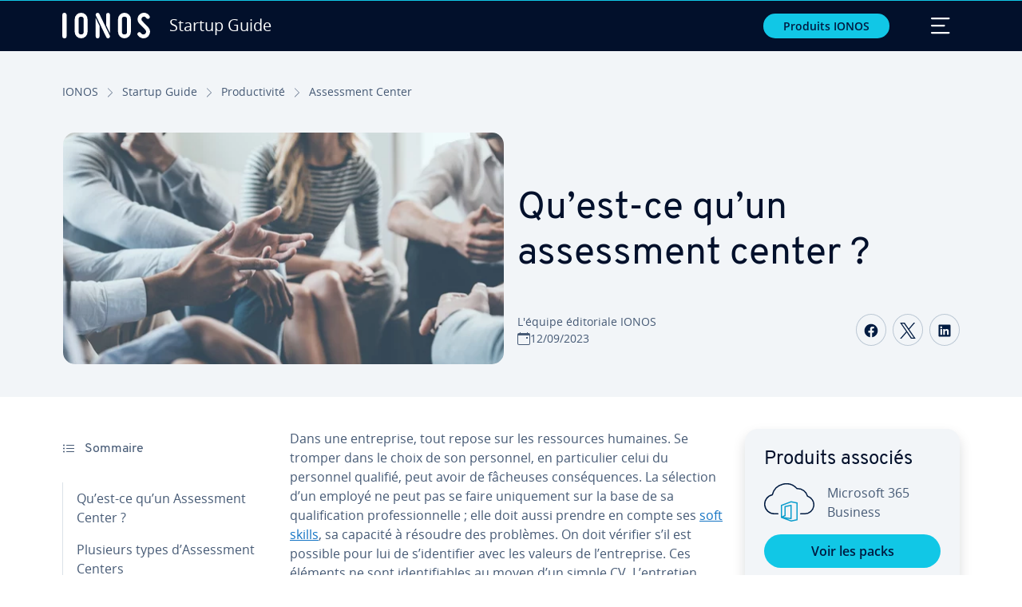

--- FILE ---
content_type: text/html; charset=utf-8
request_url: https://www.ionos.fr/startupguide/productivite/assessment-center/
body_size: 29237
content:
<!DOCTYPE html>
<html lang="fr" class="no-js">
<head> <meta charset="utf-8"><link class="preload" rel="preload" href="https://www.ionos.fr/startupguide/_assets/b76f27cb02ebc538ac6fbabcf1a88e7f/Fonts/Overpass/overpass-regular.1769077481.woff2" as="font" type="font/woff2" crossorigin="anonymous"><link class="preload" rel="preload" href="https://www.ionos.fr/startupguide/_assets/b76f27cb02ebc538ac6fbabcf1a88e7f/Fonts/OpenSans/opensans-regular.1769077481.woff2" as="font" type="font/woff2" crossorigin="anonymous"><link class="preload" rel="preload" href="https://www.ionos.fr/startupguide/_assets/b76f27cb02ebc538ac6fbabcf1a88e7f/Fonts/OpenSans/opensans-semibold.1769077481.woff2" as="font" type="font/woff2" crossorigin="anonymous"><link class="preload" rel="preload" href="https://www.ionos.fr/startupguide/_assets/b76f27cb02ebc538ac6fbabcf1a88e7f/Fonts/OpenSans/opensans-bold.1769077481.woff2" as="font" type="font/woff2" crossorigin="anonymous"><link as="style" href="https://www.ionos.fr/startupguide/_assets/b76f27cb02ebc538ac6fbabcf1a88e7f/Css/ionos/styles.bundled.1769077481.css" rel="preload"><link rel="preload" class="preload" href="https://www.ionos.fr/startupguide/_assets/b76f27cb02ebc538ac6fbabcf1a88e7f/Images/icons-sprite.svg" as="image"><link as="image" href="https://www.ionos.fr/startupguide/fileadmin/_processed_/1/6/csm_assessment_center_t_c267e29c78.webp" imagesrcset="https://www.ionos.fr/startupguide/fileadmin/_processed_/1/6/csm_assessment_center_t_3d78b760e7.webp 684w,https://www.ionos.fr/startupguide/fileadmin/_processed_/1/6/csm_assessment_center_t_dea863af7b.webp 644w,https://www.ionos.fr/startupguide/fileadmin/_processed_/1/6/csm_assessment_center_t_1a582177bb.webp 554w,https://www.ionos.fr/startupguide/fileadmin/_processed_/1/6/csm_assessment_center_t_431ec2ec4a.webp 464w,https://www.ionos.fr/startupguide/fileadmin/_processed_/1/6/csm_assessment_center_t_c267e29c78.webp 704w" imagesizes="(min-width: 1680px) 684px,(min-width: 1400px) 644px,(min-width: 1200px) 554px,(min-width: 922px) 464px,(min-width: 768px) 704px" rel="preload"><link rel="preconnect" href="https://948si5.ionos.fr/"><link rel="preconnect" href="https://cdn.ionos.fr/"><link rel="preconnect" href="https://dpm.demdex.net/"><link rel="preconnect" href="https://1and1internetag.demdex.net/"><script src="https://cdn.ionos.fr/guides/9c2134ba72b4/047afaab1ab6/launch-bffa846ee117.min.js" async nonce=""></script><!-- Guides Datalayer -->
<script id="guides_datalayer" nonce="">
(function() {
    var dataLayer = {"application":"T3.SG.FR","market":"FR","guide":"SG","context":"prod","shopname":"sg-fr","internalPageName":"productivite_assessment-center","land":"fr","s_account":"iaglive","productIsCloud":false,"prop1":"productivite_assessment-center","prop5":"sg-productivite","prop6":"sg-fr","prop7":"www.ionos.fr","prop11":"New contract shop","prop16":"","prop17":"fr","prop21":"","prop23":"","prop51":"","prop73":"iaglive","mcorgid":"AC42148954F5FEDA0A4C98BC@AdobeOrg","ns":"1und1internetag","eVar1":"startupguide","eVar2":"productivite_assessment-center","eVar6":"sg-productivite","eVar7":"sg-fr","eVar13":"New contract shop","eVar23":"","eVar24":"","eVar25":"","eVar45":"fr","eVar72":"","eVar74":"","eVar79":"","eVar91":"","eVar97":"","eVar98":"","eVar99":"","eVar83":"fr-FR"};

    function addToDataLayer(key, value) {
        if (typeof value === 'object' && value !== null) {
            dataLayer[key] = value;
        } else {
            dataLayer[key] = value.toString();
        }
    }

    function isValidJson(str) {
        try {
            JSON.parse(str);
            return true;
        } catch (e) {
            return false;
        }
    }

    const handler = {
        get: function(target, prop) {
            if (prop in target) {
                if (isValidJson(target[prop])) {
                    return JSON.parse(target[prop]);
                }
                return target[prop];
            } else if (prop in methods) {
                return methods[prop];
            }
            return null;
        }
    };

    const methods = {
        push: function(key, value) {
            if (typeof key === 'object') {
                for (var k in key) {
                    if (key.hasOwnProperty(k)) {
                        addToDataLayer(k, key[k]);
                    }
                }
            } else if (typeof key === 'string') {
                addToDataLayer(key, value);
            }
        },
        set: function(key, value) {
            if (typeof key === 'string') {
                addToDataLayer(key, value);
            }
        },
        get: function(key) {
            if (typeof key === 'string') {
                return dataLayer[key] || null;
            }
            return null;
        },
        getAll: function() {
            return { ...dataLayer };
        }
    };

    const proxy = new Proxy(dataLayer, handler);

    window.guidesDataLayer = proxy;
})();

    guidesDataLayer.push({'prop23': window.navigator.userAgent});
    var preparedUrlSearchParams = decodeURI(location.search.replace(/\?/g, "").replace(/&/g, "\",\"").replace(/=/g,"\":\""));
    var urlSearchParams = JSON.parse(preparedUrlSearchParams ? '{"' + preparedUrlSearchParams + '"}' : '{}');
    var utmSource = urlSearchParams.utm_source || '';
    var utmCampaign = urlSearchParams.utm_campaign || '';
    var utmTerm = urlSearchParams.utm_term || '';
    var utmMedium = urlSearchParams.utm_medium || '';
    var utmContent = urlSearchParams.utm_content || '';
    if (utmSource || utmCampaign) {
        guidesDataLayer.push({'eVar25': utmSource + '|' + utmCampaign});
    }
    if (utmTerm || utmMedium || utmContent) {
        guidesDataLayer.push({'eVar72': utmTerm + '|' + utmMedium + '|' + utmContent});
    }

    
</script>
<!-- Guides Datalayer -->
<!-- build by IONOS SE This website is powered by TYPO3 - inspiring people to share! TYPO3 is a free open source Content Management Framework initially created by Kasper Skaarhoj and licensed under GNU/GPL. TYPO3 is copyright 1998-2026 of Kasper Skaarhoj. Extensions are copyright of their respective owners. Information and contribution at https://typo3.org/
--> <title>L&rsquo;Assessment Center&nbsp;: exercices, pr&eacute;paration &amp; d&eacute;finition - IONOS</title>
<meta http-equiv="x-ua-compatible" content="IE=edge,chrome=1">
<meta name="generator" content="TYPO3 CMS">
<meta name="description" content="Du bac &agrave; courrier jusqu&rsquo;&agrave; l&rsquo;assessment en ligne&nbsp;: quels sont les exercices, les t&acirc;ches et les tests que nous r&eacute;serve un assessment center, et comment peut-on au mieux s&rsquo;y pr&eacute;parer&nbsp;?">
<meta name="viewport" content="width=device-width, height=device-height, initial-scale=1.0, maximum-scale=5.0">
<meta name="robots" content="index,follow">
<meta property="og:image" content="https://www.ionos.fr/startupguide/fileadmin/StartupGuide/Teaser/assessment_center_t.jpg">
<meta property="og:image:url" content="https://www.ionos.fr/startupguide/fileadmin/StartupGuide/Teaser/assessment_center_t.jpg">
<meta property="og:image:width" content="1200">
<meta property="og:image:height" content="630">
<meta property="og:description" content="Du bac &agrave; courrier jusqu&rsquo;&agrave; l&rsquo;assessment en ligne&nbsp;: quels sont les exercices, les t&acirc;ches et les tests que nous r&eacute;serve un assessment center, et comment peut-on au mieux s&rsquo;y pr&eacute;parer&nbsp;?">
<meta property="og:type" content="article">
<meta property="og:title" content="Qu&rsquo;est-ce qu&rsquo;un assessment center&nbsp;?">
<meta property="og:site_name" content="IONOS Startup Guide">
<meta property="og:locale" content="fr_FR">
<meta property="og:url" content="https://www.ionos.fr/startupguide/productivite/assessment-center/">
<meta name="twitter:card" content="summary">
<meta name="meta-category" content="Startup Guide">
<meta name="apple-mobile-web-app-capable" content="no"> <link class="preload" href="https://www.ionos.fr/startupguide/_assets/b76f27cb02ebc538ac6fbabcf1a88e7f/Css/ionos/styles.bundled.1769077481.css" rel="stylesheet"> <style>
        
        @font-face {
        font-family:'Open Sans Regular';
        font-weight:400;
        font-display:swap;
        src:url('https://www.ionos.fr/startupguide/_assets/b76f27cb02ebc538ac6fbabcf1a88e7f/Fonts/OpenSans/opensans-regular.1769077481.woff2')format('woff2');
        unicode-range:U+0000-00FF,U+0131,U+0152-0153,U+02BB-02BC,U+02C6,U+02DA,U+02DC,U+2000-206F,U+2074,U+20AC,U+2122,U+2191,U+2193,U+2212,U+2215,U+FEFF,U+FFFD,U+2713,U+2714,U+2718,U+0308
        }
        @font-face {
        font-family:'Open Sans';
        font-weight:400;
        font-display:swap;
        src:url('https://www.ionos.fr/startupguide/_assets/b76f27cb02ebc538ac6fbabcf1a88e7f/Fonts/OpenSans/opensans-regular.1769077481.woff2')format('woff2');
        unicode-range:U+0000-00FF,U+0131,U+0152-0153,U+02BB-02BC,U+02C6,U+02DA,U+02DC,U+2000-206F,U+2074,U+20AC,U+2122,U+2191,U+2193,U+2212,U+2215,U+FEFF,U+FFFD,U+2713,U+2714,U+2718,U+0308
        }
        @font-face {
        font-family:'Open Sans Semi Bold';
        font-weight:600;
        font-display:swap;
        src:url('https://www.ionos.fr/startupguide/_assets/b76f27cb02ebc538ac6fbabcf1a88e7f/Fonts/OpenSans/opensans-semibold.1769077481.woff2')format('woff2');
        unicode-range:U+0000-00FF,U+0131,U+0152-0153,U+02BB-02BC,U+02C6,U+02DA,U+02DC,U+2000-206F,U+2074,U+20AC,U+2122,U+2191,U+2193,U+2212,U+2215,U+FEFF,U+FFFD,U+2713,U+2714,U+2718,U+0308
        }
        @font-face {
        font-family:'Open Sans';
        font-weight:600;
        font-display:swap;
        src:url('https://www.ionos.fr/startupguide/_assets/b76f27cb02ebc538ac6fbabcf1a88e7f/Fonts/OpenSans/opensans-semibold.1769077481.woff2')format('woff2');
        unicode-range:U+0000-00FF,U+0131,U+0152-0153,U+02BB-02BC,U+02C6,U+02DA,U+02DC,U+2000-206F,U+2074,U+20AC,U+2122,U+2191,U+2193,U+2212,U+2215,U+FEFF,U+FFFD,U+2713,U+2714,U+2718,U+0308
        }
        @font-face {
        font-family:'Open Sans Bold';
        font-weight:700;
        font-display:swap;
        src:url('https://www.ionos.fr/startupguide/_assets/b76f27cb02ebc538ac6fbabcf1a88e7f/Fonts/OpenSans/opensans-bold.1769077481.woff2')format('woff2');
        unicode-range:U+0000-00FF,U+0131,U+0152-0153,U+02BB-02BC,U+02C6,U+02DA,U+02DC,U+2000-206F,U+2074,U+20AC,U+2122,U+2191,U+2193,U+2212,U+2215,U+FEFF,U+FFFD,U+2713,U+2714,U+2718,U+0308
        }
        @font-face {
        font-family:'Open Sans';
        font-weight:700;
        font-display:swap;
        src:url('https://www.ionos.fr/startupguide/_assets/b76f27cb02ebc538ac6fbabcf1a88e7f/Fonts/OpenSans/opensans-bold.1769077481.woff2')format('woff2');
        unicode-range:U+0000-00FF,U+0131,U+0152-0153,U+02BB-02BC,U+02C6,U+02DA,U+02DC,U+2000-206F,U+2074,U+20AC,U+2122,U+2191,U+2193,U+2212,U+2215,U+FEFF,U+FFFD,U+2713,U+2714,U+2718,U+0308
        }

        
        @font-face {
        font-family:'Overpass Regular';
        font-weight:400;
        font-display:swap;
        src:url('https://www.ionos.fr/startupguide/_assets/b76f27cb02ebc538ac6fbabcf1a88e7f/Fonts/Overpass/overpass-regular.1769077481.woff2')format('woff2');
        unicode-range:U+0000-00FF,U+0131,U+0152-0153,U+02BB-02BC,U+02C6,U+02DA,U+02DC,U+2000-206F,U+2074,U+20AC,U+2122,U+2191,U+2193,U+2212,U+2215,U+FEFF,U+FFFD,U+2713,U+2714,U+2718,U+0308
        }
        @font-face {
        font-family:'Overpass';
        font-weight:400;
        font-display:swap;
        src:url('https://www.ionos.fr/startupguide/_assets/b76f27cb02ebc538ac6fbabcf1a88e7f/Fonts/Overpass/overpass-regular.1769077481.woff2')format('woff2');
        unicode-range:U+0000-00FF,U+0131,U+0152-0153,U+02BB-02BC,U+02C6,U+02DA,U+02DC,U+2000-206F,U+2074,U+20AC,U+2122,U+2191,U+2193,U+2212,U+2215,U+FEFF,U+FFFD,U+2713,U+2714,U+2718,U+0308
        }
        @font-face {
        font-family:'Overpass Semi Bold';
        font-weight:600;
        font-display:swap;
        src:url('https://www.ionos.fr/startupguide/_assets/b76f27cb02ebc538ac6fbabcf1a88e7f/Fonts/Overpass/overpass-semibold.1769077481.woff2')format('woff2');
        unicode-range:U+0000-00FF,U+0131,U+0152-0153,U+02BB-02BC,U+02C6,U+02DA,U+02DC,U+2000-206F,U+2074,U+20AC,U+2122,U+2191,U+2193,U+2212,U+2215,U+FEFF,U+FFFD,U+2713,U+2714,U+2718,U+0308
        }
        @font-face {
        font-family:'Overpass';
        font-weight:600;
        font-display:swap;
        src:url('https://www.ionos.fr/startupguide/_assets/b76f27cb02ebc538ac6fbabcf1a88e7f/Fonts/Overpass/overpass-semibold.1769077481.woff2')format('woff2');
        unicode-range:U+0000-00FF,U+0131,U+0152-0153,U+02BB-02BC,U+02C6,U+02DA,U+02DC,U+2000-206F,U+2074,U+20AC,U+2122,U+2191,U+2193,U+2212,U+2215,U+FEFF,U+FFFD,U+2713,U+2714,U+2718,U+0308
        }
        @font-face {
        font-family:'Overpass Bold';
        font-weight:700;
        font-display:swap;
        src:url('https://www.ionos.fr/startupguide/_assets/b76f27cb02ebc538ac6fbabcf1a88e7f/Fonts/Overpass/overpass-bold.1769077481.woff2')format('woff2');
        unicode-range:U+0000-00FF,U+0131,U+0152-0153,U+02BB-02BC,U+02C6,U+02DA,U+02DC,U+2000-206F,U+2074,U+20AC,U+2122,U+2191,U+2193,U+2212,U+2215,U+FEFF,U+FFFD,U+2713,U+2714,U+2718,U+0308
        }
        @font-face {
        font-family:'Overpass';
        font-weight:700;
        font-display:swap;
        src:url('https://www.ionos.fr/startupguide/_assets/b76f27cb02ebc538ac6fbabcf1a88e7f/Fonts/Overpass/overpass-bold.1769077481.woff2')format('woff2');
        unicode-range:U+0000-00FF,U+0131,U+0152-0153,U+02BB-02BC,U+02C6,U+02DA,U+02DC,U+2000-206F,U+2074,U+20AC,U+2122,U+2191,U+2193,U+2212,U+2215,U+FEFF,U+FFFD,U+2713,U+2714,U+2718,U+0308
        }
    </style> <script>/* src: https://github.com/taylorhakes/promise-polyfill */!function(e,t){"object"==typeof exports&&"undefined"!=typeof module?t():"function"==typeof define&&define.amd?define(t):t()}(0,function(){"use strict";function e(e){var t=this.constructor;return this.then(function(n){return t.resolve(e()).then(function(){return n})},function(n){return t.resolve(e()).then(function(){return t.reject(n)})})}function t(e){return new this(function(t,n){function r(e,n){if(n&&("object"==typeof n||"function"==typeof n)){var f=n.then;if("function"==typeof f)return void f.call(n,function(t){r(e,t)},function(n){o[e]={status:"rejected",reason:n},0==--i&&t(o)})}o[e]={status:"fulfilled",value:n},0==--i&&t(o)}if(!e||"undefined"==typeof e.length)return n(new TypeError(typeof e+" "+e+" is not iterable(cannot read property Symbol(Symbol.iterator))"));var o=Array.prototype.slice.call(e);if(0===o.length)return t([]);for(var i=o.length,f=0;o.length>f;f++)r(f,o[f])})}function n(e,t){this.name="AggregateError",this.errors=e,this.message=t||""}function r(e){var t=this;return new t(function(r,o){if(!e||"undefined"==typeof e.length)return o(new TypeError("Promise.any accepts an array"));var i=Array.prototype.slice.call(e);if(0===i.length)return o();for(var f=[],u=0;i.length>u;u++)try{t.resolve(i[u]).then(r)["catch"](function(e){f.push(e),f.length===i.length&&o(new n(f,"All promises were rejected"))})}catch(c){o(c)}})}function o(e){return!(!e||"undefined"==typeof e.length)}function i(){}function f(e){if(!(this instanceof f))throw new TypeError("Promises must be constructed via new");if("function"!=typeof e)throw new TypeError("not a function");this._state=0,this._handled=!1,this._value=undefined,this._deferreds=[],s(e,this)}function u(e,t){for(;3===e._state;)e=e._value;0!==e._state?(e._handled=!0,f._immediateFn(function(){var n=1===e._state?t.onFulfilled:t.onRejected;if(null!==n){var r;try{r=n(e._value)}catch(o){return void a(t.promise,o)}c(t.promise,r)}else(1===e._state?c:a)(t.promise,e._value)})):e._deferreds.push(t)}function c(e,t){try{if(t===e)throw new TypeError("A promise cannot be resolved with itself.");if(t&&("object"==typeof t||"function"==typeof t)){var n=t.then;if(t instanceof f)return e._state=3,e._value=t,void l(e);if("function"==typeof n)return void s(function(e,t){return function(){e.apply(t,arguments)}}(n,t),e)}e._state=1,e._value=t,l(e)}catch(r){a(e,r)}}function a(e,t){e._state=2,e._value=t,l(e)}function l(e){2===e._state&&0===e._deferreds.length&&f._immediateFn(function(){e._handled||f._unhandledRejectionFn(e._value)});for(var t=0,n=e._deferreds.length;n>t;t++)u(e,e._deferreds[t]);e._deferreds=null}function s(e,t){var n=!1;try{e(function(e){n||(n=!0,c(t,e))},function(e){n||(n=!0,a(t,e))})}catch(r){if(n)return;n=!0,a(t,r)}}n.prototype=Error.prototype;var d=setTimeout;f.prototype["catch"]=function(e){return this.then(null,e)},f.prototype.then=function(e,t){var n=new this.constructor(i);return u(this,new function(e,t,n){this.onFulfilled="function"==typeof e?e:null,this.onRejected="function"==typeof t?t:null,this.promise=n}(e,t,n)),n},f.prototype["finally"]=e,f.all=function(e){return new f(function(t,n){function r(e,o){try{if(o&&("object"==typeof o||"function"==typeof o)){var u=o.then;if("function"==typeof u)return void u.call(o,function(t){r(e,t)},n)}i[e]=o,0==--f&&t(i)}catch(c){n(c)}}if(!o(e))return n(new TypeError("Promise.all accepts an array"));var i=Array.prototype.slice.call(e);if(0===i.length)return t([]);for(var f=i.length,u=0;i.length>u;u++)r(u,i[u])})},f.any=r,f.allSettled=t,f.resolve=function(e){return e&&"object"==typeof e&&e.constructor===f?e:new f(function(t){t(e)})},f.reject=function(e){return new f(function(t,n){n(e)})},f.race=function(e){return new f(function(t,n){if(!o(e))return n(new TypeError("Promise.race accepts an array"));for(var r=0,i=e.length;i>r;r++)f.resolve(e[r]).then(t,n)})},f._immediateFn="function"==typeof setImmediate&&function(e){setImmediate(e)}||function(e){d(e,0)},f._unhandledRejectionFn=function(e){void 0!==console&&console&&console.warn("Possible Unhandled Promise Rejection:",e)};var p=function(){if("undefined"!=typeof self)return self;if("undefined"!=typeof window)return window;if("undefined"!=typeof global)return global;throw Error("unable to locate global object")}();"function"!=typeof p.Promise?p.Promise=f:(p.Promise.prototype["finally"]||(p.Promise.prototype["finally"]=e),p.Promise.allSettled||(p.Promise.allSettled=t),p.Promise.any||(p.Promise.any=r))});
</script>
<script>
"use strict";
if (typeof ready !== 'function') {
var ready=function(e){"loading"!==document.readyState?e():document.addEventListener?document.addEventListener("DOMContentLoaded",e):document.attachEvent("onreadystatechange",function(){"complete"===document.readyState&&e()})};
}
/** Polyfill for NodeList.forEach */
if ('NodeList' in window && !NodeList.prototype.forEach) {NodeList.prototype.forEach = function (callback, thisArg) {thisArg = thisArg || window;for (var i = 0; i < this.length; i++) callback.call(thisArg, this[i], i, this);};}
/** Polyfill for HTMLCollection.forEach */
if ('HTMLCollection' in window && !HTMLCollection.prototype.forEach) {HTMLCollection.prototype.forEach = function (callback, thisArg) {thisArg = thisArg || window;for (var i = 0; i < this.length; i++) callback.call(thisArg, this[i], i, this);};}
/** Array.prototype.includes() polyfill @author Chris Ferdinandi @license MIT */
if (!Array.prototype.includes) {Array.prototype.includes = function (search, start) {'use strict';if (search instanceof RegExp) throw TypeError('first argument must not be a RegExp');if (start === undefined) start = 0;return this.indexOf(search, start) !== -1;};}
/** Polyfill for Element.matches */
if (Element && !Element.prototype.matches) {Element.prototype.matches = Element.prototype.matchesSelector || Element.prototype.mozMatchesSelector || Element.prototype.msMatchesSelector || Element.prototype.oMatchesSelector || Element.prototype.webkitMatchesSelector;}
    </script> <link class="finalUrl" rel="shortcut icon" href="/favicon.ico" sizes="16x16 24x24 32x32 48x48 64x64 72x72 96x96" type="image/x-icon"><link class="finalUrl" rel="icon" type="image/png" href="/favicon-16x16.png" sizes="16x16"><link class="finalUrl" rel="icon" type="image/png" href="/favicon-24x24.png" sizes="24x24"><link class="finalUrl" rel="icon" type="image/png" href="/favicon-32x32.png" sizes="32x32"><link class="finalUrl" rel="icon" type="image/png" href="/favicon-48x48.png" sizes="48x48"><link class="finalUrl" rel="icon" type="image/png" href="/favicon-64x64.png" sizes="64x64"><link class="finalUrl" rel="icon" type="image/png" href="/favicon-72x72.png" sizes="72x72"><link class="finalUrl" rel="icon" type="image/png" href="/favicon-96x96.png" sizes="96x96"><link class="finalUrl" rel="icon" type="image/png" href="/favicon-256x256.png" sizes="256x256"><link class="finalUrl" rel="icon" href="/favicon.svg" sizes="any" type="image/svg+xml"><link class="finalUrl" rel="apple-touch-icon" type="image/png" href="/apple-touch-icon-180x180.png"><meta name="msapplication-TileColor" content="#0b2a63"><meta name="theme-color" content="#001b41"><link class="finalUrl" rel="manifest" href="/site.webmanifest"><link rel="preload" class="preload" href="https://www.ionos.fr/startupguide/_assets/b76f27cb02ebc538ac6fbabcf1a88e7f/Images/icons-sprite.svg" as="image"><meta name="apple-mobile-web-app-title" content="IONOS Startup Guide"> <link rel="canonical" href="https://www.ionos.fr/startupguide/productivite/assessment-center/"> <link rel="alternate" hreflang="de" href="https://www.ionos.de/startupguide/produktivitaet/assessment-center/">
<link rel="alternate" hreflang="de-AT" href="https://www.ionos.at/startupguide/produktivitaet/assessment-center/">
<link rel="alternate" hreflang="de-DE" href="https://www.ionos.de/startupguide/produktivitaet/assessment-center/">
<link rel="alternate" hreflang="en-CA" href="https://www.ionos.ca/startupguide/productivity/assessment-center/">
<link rel="alternate" hreflang="en-GB" href="https://www.ionos.co.uk/startupguide/productivity/assessment-centre/">
<link rel="alternate" hreflang="en-US" href="https://www.ionos.com/startupguide/productivity/assessment-center/">
<link rel="alternate" hreflang="es-ES" href="https://www.ionos.es/startupguide/productividad/assessment-center/">
<link rel="alternate" hreflang="es-MX" href="https://www.ionos.mx/startupguide/productividad/assessment-center/">
<link rel="alternate" hreflang="fr" href="https://www.ionos.fr/startupguide/productivite/assessment-center/">
<link rel="alternate" hreflang="fr-BE" href="https://www.ionos.fr/startupguide/productivite/assessment-center/">
<link rel="alternate" hreflang="it" href="https://www.ionos.it/startupguide/produttivita/assessment-center/">
<link rel="alternate" hreflang="x-default" href="https://www.ionos.com/startupguide/productivity/assessment-center/">
</head>
<body id="page-27692" class="position-relative page-27692" data-site="startupguide" data-syslanguageuid="5" data-pageuid="27692" data-slug="/productivite/assessment-center" data-lastupdated="2023-09-12" data-lang="fr-FR" data-gat="0" data-owner="120" data-product="office_momentum-team-ai-assistent" data-ticketid=""> <a href="#main-content" class="skip-button visually-hidden-focusable btn btn-sm btn-link position-absolute" onclick="focusElement('main-content')" data-linkid="guides/startupguide/fr-fr/page-27692/unknown/aller-au-contenu-principal">Aller au contenu principal</a><nav id="navigation-main" class="navbar brand-header-bg brand-header-color position-fixed fixed-top contain-style" data-bs-theme="dark" aria-label="Menu principal"><span class="scroll-indicator d-block fixed-top w-100"><span class="d-block brand-scroll-indicator-bg"></span></span><div class="container-fluid container-sm"><a class="navbar-brand navbar-logo mx-0 d-flex align-items-center link-internal" href="https://www.ionos.fr/startupguide/" data-linkid="guides/startupguide/fr-fr/page-27692/int/navbar-logo/startup-guide" target="_top"><svg class="d-inline-block m-0 brand-logo brand-header-logo-color"><use href="https://www.ionos.fr/startupguide/_assets/b76f27cb02ebc538ac6fbabcf1a88e7f/Images/icons-sprite.svg#ionos-logo"></use></svg><span class="brand-entity d-inline-block m-0 ms-3 brand-header-logo-color lh-1">Startup Guide</span></a><button class="btn btn-sm btn-cta px-3 ms-auto me-5 d-none d-sm-block" type="button" data-bs-toggle="offcanvas" data-bs-target="#navbar-products" aria-controls="navbar-products" aria-labelledby="navbar-products" data-linkid="guides/startupguide/fr-fr/page-27692/unknown/produits-ionos"> Produits IONOS </button><div class="offcanvas offcanvas-top brand-header-bg brand-header-color" data-bs-hideresize="true" tabindex="-1" id="navbar-products" aria-labelledby="navbar-products"><div class="offcanvas-header"><span class="offcanvas-title h5 brand-header-color" id="offcanvas-label-navigation-products">Produits IONOS</span><button type="button" class="btn-close brand-header-color navbar-toggler" data-bs-dismiss="offcanvas" aria-label="Close" data-linkid="guides/startupguide/fr-fr/page-27692/unknown/navbar-products/navbar-toggler/close"><span class="visually-hidden">Close</span></button></div><div class="offcanvas-body pt-0 position-relative align-items-center"><ul class="nav" data-pid="3774"><li class="nav-item col-12 col-sm-6 col-lg-4 col-xxl-2 px-1 my-2"><span class="nav-link disabled brand-header-muted-color">Domaines</span><ul class="nav flex-column mt-2 pt-2 border-top brand-header-border-color"><li class="nav-item"><a href="https://www.ionos.fr/domaine/noms-de-domaine" target="_top" class="nav-link link-internal" data-linkid="guides/startupguide/fr-fr/page-27692/int-group/navbar-products/nav/nav/noms-de-domaine">Noms de Domaine</a></li><li class="nav-item"><a href="https://www.ionos.fr/domaine/transfert-de-domaine" target="_top" class="nav-link link-internal" data-linkid="guides/startupguide/fr-fr/page-27692/int-group/navbar-products/nav/nav/transfert-de-domaine">Transfert de domaine</a></li><li class="nav-item"><a href="https://www.ionos.fr/domaine/fr-domaine" target="_top" class="nav-link link-internal" data-linkid="guides/startupguide/fr-fr/page-27692/int-group/navbar-products/nav/nav/domaine-fr">Domaine .fr</a></li><li class="nav-item"><a href="https://www.ionos.fr/domaine/domaine-gratuit" target="_top" class="nav-link link-internal" data-linkid="guides/startupguide/fr-fr/page-27692/int-group/navbar-products/nav/nav/nom-de-domaine-gratuit">Nom de domaine gratuit</a></li><li class="nav-item"><a href="https://www.ionos.fr/domaine/nouvelles-extensions-de-domaines" target="_top" class="nav-link link-internal" data-linkid="guides/startupguide/fr-fr/page-27692/int-group/navbar-products/nav/nav/nouvelles-extensions">Nouvelles extensions</a></li><li class="nav-item"><a href="https://www.ionos.fr/securite/certificat-ssl" target="_top" class="nav-link link-internal" data-linkid="guides/startupguide/fr-fr/page-27692/int-group/navbar-products/nav/nav/certificats-ssl">Certificats SSL</a></li><li class="nav-item"><a href="https://www.ionos.fr/domaine/domain-guard" target="_top" class="nav-link link-internal" data-linkid="guides/startupguide/fr-fr/page-27692/int-group/navbar-products/nav/nav/securite-de-domaine">S&eacute;curit&eacute; de domaine</a></li></ul></li><li class="nav-item col-12 col-sm-6 col-lg-4 col-xxl-2 px-1 my-2"><span class="nav-link disabled brand-header-muted-color">Sites Internet &amp; e-Commerce</span><ul class="nav flex-column mt-2 pt-2 border-top brand-header-border-color"><li class="nav-item"><a href="https://www.ionos.fr/site-internet/creer-un-site-internet" target="_top" class="nav-link link-internal" data-linkid="guides/startupguide/fr-fr/page-27692/int-group/navbar-products/nav/nav/creer-un-site-internet">Cr&eacute;er un site Internet</a></li><li class="nav-item"><a href="https://www.ionos.fr/site-internet/site-sur-mesure" target="_top" class="nav-link link-internal" data-linkid="guides/startupguide/fr-fr/page-27692/int-group/navbar-products/nav/nav/nous-creons-votre-site-internet">Nous cr&eacute;ons votre site Internet</a></li><li class="nav-item"><a href="https://www.ionos.fr/marketing/rankingcoach" target="_top" class="nav-link link-internal" data-linkid="guides/startupguide/fr-fr/page-27692/int-group/navbar-products/nav/nav/referencement-seo">R&eacute;f&eacute;rencement SEO</a></li><li class="nav-item"><a href="https://www.ionos.fr/marketing/online-reputation-management" target="_top" class="nav-link link-internal" data-linkid="guides/startupguide/fr-fr/page-27692/int-group/navbar-products/nav/nav/gestion-de-la-reputation-par-ia">Gestion de la r&eacute;putation par IA</a></li><li class="nav-item"><a href="https://www.ionos.fr/solutions-ecommerce/commerce-en-ligne" target="_top" class="nav-link link-internal" data-linkid="guides/startupguide/fr-fr/page-27692/int-group/navbar-products/nav/nav/creer-une-boutique-en-ligne">Cr&eacute;er une boutique en ligne</a></li><li class="nav-item"><a href="https://www.ionos.fr/solutions-ecommerce/creation-site-ecommerce" target="_top" class="nav-link link-internal" data-linkid="guides/startupguide/fr-fr/page-27692/int-group/navbar-products/nav/nav/service-de-conception-e-commerce">Service de conception e-commerce</a></li><li class="nav-item"><a href="https://www.ionos.fr/solutions-ecommerce/plugin-ecommerce" target="_top" class="nav-link link-internal" data-linkid="guides/startupguide/fr-fr/page-27692/int-group/navbar-products/nav/nav/plugin-e-commerce">Plugin e-commerce</a></li><li class="nav-item"><a href="https://www.ionos.fr/solutions-ecommerce/bouton-acheter-social" target="_top" class="nav-link link-internal" data-linkid="guides/startupguide/fr-fr/page-27692/int-group/navbar-products/nav/nav/bouton-dachat-pour-les-reseaux-sociaux">Bouton d'achat pour les r&eacute;seaux sociaux</a></li></ul></li><li class="nav-item col-12 col-sm-6 col-lg-4 col-xxl-2 px-1 my-2"><span class="nav-link disabled brand-header-muted-color">H&eacute;bergement &amp; WordPress</span><ul class="nav flex-column mt-2 pt-2 border-top brand-header-border-color"><li class="nav-item"><a href="https://www.ionos.fr/hebergement/hebergement-web" target="_top" class="nav-link link-internal" data-linkid="guides/startupguide/fr-fr/page-27692/int-group/navbar-products/nav/nav/hebergement-web">H&eacute;bergement Web</a></li><li class="nav-item"><a href="https://www.ionos.fr/hebergement/hebergement-wordpress" target="_top" class="nav-link link-internal" data-linkid="guides/startupguide/fr-fr/page-27692/int-group/navbar-products/nav/nav/hebergement-pour-wordpress">H&eacute;bergement pour WordPress</a></li><li class="nav-item"><a href="https://www.ionos.fr/hebergement/managed-wordpress" target="_top" class="nav-link link-internal" data-linkid="guides/startupguide/fr-fr/page-27692/int-group/navbar-products/nav/nav/hebergement-gere-pour-wordpress">H&eacute;bergement g&eacute;r&eacute; pour WordPress</a></li><li class="nav-item"><a href="https://www.ionos.fr/solutions-ecommerce/hebergement-woocommerce" target="_top" class="nav-link link-internal" data-linkid="guides/startupguide/fr-fr/page-27692/int-group/navbar-products/nav/nav/hebergement-pour-woocommerce">H&eacute;bergement pour WooCommerce</a></li><li class="nav-item"><a href="https://www.ionos.fr/hebergement/jamstack" target="_top" class="nav-link link-internal" data-linkid="guides/startupguide/fr-fr/page-27692/int-group/navbar-products/nav/nav/jamstack">Jamstack</a></li><li class="nav-item"><a href="https://www.ionos.fr/hebergement/joomla" target="_top" class="nav-link link-internal" data-linkid="guides/startupguide/fr-fr/page-27692/int-group/navbar-products/nav/nav/hebergement-joomla">H&eacute;bergement Joomla!</a></li><li class="nav-item"><a href="https://www.ionos.fr/hebergement/deploy-now" target="_top" class="nav-link link-internal" data-linkid="guides/startupguide/fr-fr/page-27692/int-group/navbar-products/nav/nav/deploy-now">Deploy Now</a></li><li class="nav-item"><a href="https://www.ionos.fr/serveurs/vps" target="_top" class="nav-link link-internal" data-linkid="guides/startupguide/fr-fr/page-27692/int-group/navbar-products/nav/nav/hebergement-virtuel-vps">H&eacute;bergement virtuel (VPS)</a></li><li class="nav-item"><a href="https://www.ionos.fr/hebergement/hebergement-windows" target="_top" class="nav-link link-internal" data-linkid="guides/startupguide/fr-fr/page-27692/int-group/navbar-products/nav/nav/hebergement-aspnet">H&eacute;bergement ASP.NET</a></li></ul></li><li class="nav-item col-12 col-sm-6 col-lg-4 col-xxl-2 px-1 my-2"><span class="nav-link disabled brand-header-muted-color">Office</span><ul class="nav flex-column mt-2 pt-2 border-top brand-header-border-color"><li class="nav-item"><a href="https://www.ionos.fr/solutions-bureau/adresse-email" target="_top" class="nav-link link-internal" data-linkid="guides/startupguide/fr-fr/page-27692/int-group/navbar-products/nav/nav/adresse-email-professionnelle">Adresse email professionnelle</a></li><li class="nav-item"><a href="https://www.ionos.fr/marketing/email-marketing" target="_top" class="nav-link link-internal" data-linkid="guides/startupguide/fr-fr/page-27692/int-group/navbar-products/nav/nav/email-marketing">Email marketing</a></li><li class="nav-item"><a href="https://www.ionos.fr/solutions-bureau/archivage-emails" target="_top" class="nav-link link-internal" data-linkid="guides/startupguide/fr-fr/page-27692/int-group/navbar-products/nav/nav/archivage-demails">Archivage d&rsquo;emails</a></li><li class="nav-item"><a href="https://www.ionos.fr/solutions-bureau/microsoft-exchange" target="_top" class="nav-link link-internal" data-linkid="guides/startupguide/fr-fr/page-27692/int-group/navbar-products/nav/nav/email-microsoft-exchange">Email Microsoft Exchange</a></li><li class="nav-item"><a href="https://www.ionos.fr/solutions-bureau/microsoft-office" target="_top" class="nav-link link-internal" data-linkid="guides/startupguide/fr-fr/page-27692/int-group/navbar-products/nav/nav/microsoft-365-/-office-365">Microsoft 365 / Office 365</a></li><li class="nav-item"><a href="https://www.ionos.fr/solutions-bureau/google-workspace" target="_top" class="nav-link link-internal" data-linkid="guides/startupguide/fr-fr/page-27692/int-group/navbar-products/nav/nav/google-workspace">Google Workspace</a></li><li class="nav-item"><a href="https://www.ionos.fr/solutions-bureau/hidrive-stockage-en-ligne" target="_top" class="nav-link link-internal" data-linkid="guides/startupguide/fr-fr/page-27692/int-group/navbar-products/nav/nav/stockage-en-ligne-hidrive">Stockage en ligne HiDrive</a></li><li class="nav-item"><a href="https://www.ionos.fr/solutions-bureau/hidrive-share" target="_top" class="nav-link link-internal" data-linkid="guides/startupguide/fr-fr/page-27692/int-group/navbar-products/nav/nav/hidrive-share">HiDrive Share</a></li><li class="nav-item"><a href="https://www.ionos.fr/solutions-bureau/herbergement-managed-nextcloud" target="_top" class="nav-link link-internal" data-linkid="guides/startupguide/fr-fr/page-27692/int-group/navbar-products/nav/nav/managed-nextcloud">Managed Nextcloud</a></li><li class="nav-item"><a href="https://www.ionos.fr/solutions-bureau/mydefender" target="_top" class="nav-link link-internal" data-linkid="guides/startupguide/fr-fr/page-27692/int-group/navbar-products/nav/nav/mydefender">MyDefender</a></li></ul></li><li class="nav-item col-12 col-sm-6 col-lg-4 col-xxl-2 px-1 my-2"><span class="nav-link disabled brand-header-muted-color">Serveurs</span><ul class="nav flex-column mt-2 pt-2 border-top brand-header-border-color"><li class="nav-item"><a href="https://www.ionos.fr/serveurs/bare-metal-server" target="_top" class="nav-link link-internal" data-linkid="guides/startupguide/fr-fr/page-27692/int-group/navbar-products/nav/nav/bare-metal-serveur">Bare Metal Serveur</a></li><li class="nav-item"><a href="https://www.ionos.fr/cloud/serveurs-cloud" target="_top" class="nav-link link-internal" data-linkid="guides/startupguide/fr-fr/page-27692/int-group/navbar-products/nav/nav/serveurs-cloud">Serveurs Cloud</a></li><li class="nav-item"><a href="https://www.ionos.fr/cloud/backup-cloud" target="_top" class="nav-link link-internal" data-linkid="guides/startupguide/fr-fr/page-27692/int-group/navbar-products/nav/nav/cloud-backup">Cloud Backup</a></li><li class="nav-item"><a href="https://www.ionos.fr/serveurs/serveurs-dedies" target="_top" class="nav-link link-internal" data-linkid="guides/startupguide/fr-fr/page-27692/int-group/navbar-products/nav/nav/dedicated-server">Dedicated Server</a></li><li class="nav-item"><a href="https://cloud.ionos.fr/" target="_top" class="nav-link link-internal" data-linkid="guides/startupguide/fr-fr/page-27692/int-group/navbar-products/nav/nav/ionos-cloud">IONOS Cloud</a></li><li class="nav-item"><a href="https://cloud.ionos.fr/stockage/object-storage" target="_top" class="nav-link link-internal" data-linkid="guides/startupguide/fr-fr/page-27692/int-group/navbar-products/nav/nav/object-storage">Object Storage</a></li><li class="nav-item"><a href="https://cloud.ionos.fr/stockage/object-storage" target="_top" class="nav-link link-internal" data-linkid="guides/startupguide/fr-fr/page-27692/int-group/navbar-products/nav/nav/object-storage">Object Storage</a></li><li class="nav-item"><a href="https://www.ionos.fr/serveurs/vps-windows" target="_top" class="nav-link link-internal" data-linkid="guides/startupguide/fr-fr/page-27692/int-group/navbar-products/nav/nav/vps-windows">VPS Windows</a></li><li class="nav-item"><a href="https://www.ionos.fr/serveurs/vps" target="_top" class="nav-link link-internal" data-linkid="guides/startupguide/fr-fr/page-27692/int-group/navbar-products/nav/nav/serveurs-virtuels-vps">Serveurs virtuels (VPS)</a></li></ul></li><li class="nav-item col-12 col-sm-6 col-lg-4 col-xxl-2 px-1 my-2"><span class="nav-link disabled brand-header-muted-color">Outils</span><ul class="nav flex-column mt-2 pt-2 border-top brand-header-border-color"><li class="nav-item"><a href="https://www.ionos.fr/tools/generateur-de-nom-entreprise" target="_top" class="nav-link link-internal" data-linkid="guides/startupguide/fr-fr/page-27692/int-group/navbar-products/nav/nav/generateur-de-nom-dentreprise">G&eacute;n&eacute;rateur de nom d&rsquo;entreprise</a></li><li class="nav-item"><a href="https://www.ionos.fr/domaine/generateur-noms-de-domaine-ia" target="_top" class="nav-link link-internal" data-linkid="guides/startupguide/fr-fr/page-27692/int-group/navbar-products/nav/nav/generateur-de-noms-de-domaine-par-ia">G&eacute;n&eacute;rateur de noms de domaine par IA</a></li><li class="nav-item"><a href="https://www.ionos.fr/tools/creer-un-logo" target="_top" class="nav-link link-internal" data-linkid="guides/startupguide/fr-fr/page-27692/int-group/navbar-products/nav/nav/generateur-de-logo">G&eacute;n&eacute;rateur de logo</a></li><li class="nav-item"><a href="https://www.ionos.fr/tools/creer-favicon" target="_top" class="nav-link link-internal" data-linkid="guides/startupguide/fr-fr/page-27692/int-group/navbar-products/nav/nav/favicon-generator">Favicon Generator</a></li><li class="nav-item"><a href="https://www.ionos.fr/tools/whois" target="_top" class="nav-link link-internal" data-linkid="guides/startupguide/fr-fr/page-27692/int-group/navbar-products/nav/nav/verificateur-whois">V&eacute;rificateur Whois</a></li><li class="nav-item"><a href="https://www.ionos.fr/tools/analyse-site-web" target="_top" class="nav-link link-internal" data-linkid="guides/startupguide/fr-fr/page-27692/int-group/navbar-products/nav/nav/analyse-de-site-web">Analyse de Site Web</a></li><li class="nav-item"><a href="https://www.ionos.fr/tools/seo-check" target="_top" class="nav-link link-internal" data-linkid="guides/startupguide/fr-fr/page-27692/int-group/navbar-products/nav/nav/audit-seo">Audit SEO</a></li><li class="nav-item"><a href="https://www.ionos.fr/tools/ssl-checker" target="_top" class="nav-link link-internal" data-linkid="guides/startupguide/fr-fr/page-27692/int-group/navbar-products/nav/nav/test-ssl">Test SSL</a></li><li class="nav-item"><a href="https://www.ionos.fr/tools/adresse-ip" target="_top" class="nav-link link-internal" data-linkid="guides/startupguide/fr-fr/page-27692/int-group/navbar-products/nav/nav/verificateur-dadresse-ip">V&eacute;rificateur d'adresse IP</a></li></ul></li></ul></div></div><button class="navbar-toggler border-0 collapsed" type="button" data-bs-toggle="offcanvas" data-bs-target="#navbar-main" aria-controls="navbar-main" aria-labelledby="navbar-main" data-linkid="guides/startupguide/fr-fr/page-27692/unknown/navbar-toggler"><span class="navbar-toggler-icon"></span></button><div class="offcanvas offcanvas-top brand-header-bg brand-header-color" data-bs-hideresize="true" tabindex="-1" id="navbar-main" aria-labelledby="navbar-main"><div class="offcanvas-header"><span class="offcanvas-title h5 brand-header-color" id="offcanvas-label-navigation-main">Menu principal</span><button type="button" class="btn-close brand-header-color navbar-toggler" data-bs-dismiss="offcanvas" aria-label="Close" data-linkid="guides/startupguide/fr-fr/page-27692/unknown/navbar-main/navbar-toggler/close"><span class="visually-hidden">Close</span></button></div><div class="offcanvas-body pt-0 position-relative align-items-center"><div class="row"><div class="col-12 col-sm-6 align-self-center order-3 order-sm-2 px-3"><button class="btn btn-sm btn-cta px-3" type="button" data-bs-toggle="offcanvas" data-bs-target="#navbar-products" aria-controls="navbar-products" aria-labelledby="navbar-products" data-linkid="guides/startupguide/fr-fr/page-27692/unknown/navbar-main/produits-ionos">Produits IONOS</button></div><div class="col-12 order-2 order-sm-3"><ul class="nav"><li class="nav-item col-12 col-sm-6 col-lg-4 col-xxl-2 px-1 my-2"><a href="https://www.ionos.fr/startupguide/creation/" target="_top" title="Création" class="nav-link link-internal" data-linkid="guides/startupguide/fr-fr/page-27692/int/navbar-main/nav/creation">Cr&eacute;ation</a></li><li class="nav-item col-12 col-sm-6 col-lg-4 col-xxl-2 px-1 my-2"><a href="https://www.ionos.fr/startupguide/gestion/" target="_top" title="Gestion" class="nav-link link-internal" data-linkid="guides/startupguide/fr-fr/page-27692/int/navbar-main/nav/gestion">Gestion</a></li><li class="nav-item col-12 col-sm-6 col-lg-4 col-xxl-2 px-1 my-2"><a href="https://www.ionos.fr/startupguide/productivite/" target="_top" title="Productivité" class="nav-link active link-internal" data-linkid="guides/startupguide/fr-fr/page-27692/int/navbar-main/nav/productivite">Productivit&eacute;</a></li></ul></div></div></div></div></div></nav> <script type="application/ld+json">{"@context":"https://schema.org","@type":"Organization","brand":"IONOS","url":"https://www.ionos.fr/startupguide/","logo":"https://www.ionos.fr/startupguide/_assets/b76f27cb02ebc538ac6fbabcf1a88e7f/Images/ionos_logo.svg","@id":"https://www.ionos.fr/startupguide/"}</script>
<script type="application/ld+json">{"@context":"https://schema.org","@type":"Article","url":"https://www.ionos.fr/startupguide/productivite/assessment-center/","sourceOrganization":{"@id":"https://www.ionos.fr/startupguide/"},"publisher":{"@id":"https://www.ionos.fr/startupguide/"},"image":"https://www.ionos.fr/startupguide/fileadmin/StartupGuide/Teaser/assessment_center_t.jpg","author":{"@id":"https://www.ionos.fr/startupguide/"},"datePublished":"2023-09-12T12:13:33+00:00","timeRequired":"PT21M","headline":"L&rsquo;Assessment Center&nbsp;: exercices, pr&eacute;paration & d&eacute;finition","description":"Du bac &agrave; courrier jusqu&rsquo;&agrave; l&rsquo;assessment en ligne&nbsp;: quels sont les exercices, les t&acirc;ches et les tests que nous r&eacute;serve un assessment center, et comment peut-on au mieux s&rsquo;y pr&eacute;parer&nbsp;?","mainEntityOfPage":"https://www.ionos.fr/startupguide/productivite/assessment-center/","inLanguage":"fr-FR","encoding":"utf-8","encodingFormat":"text/html","provider":{"@id":"https://www.ionos.fr/startupguide/"},"@id":"https://www.ionos.fr/startupguide/productivite/assessment-center/"}</script>
<script type="application/ld+json">{"@context":"https://schema.org","@type":"BreadcrumbList","itemListElement":[{"@type":"ListItem","position":1,"name":"IONOS","item":"https://www.ionos.fr/startupguide/","@id":"https://www.ionos.fr/startupguide/"},{"@type":"ListItem","position":2,"name":"Startup Guide","item":"https://www.ionos.fr/startupguide/","@id":"https://www.ionos.fr/startupguide/"},{"@type":"ListItem","position":3,"name":"Productivit&eacute;","item":"https://www.ionos.fr/startupguide/productivite/","@id":"https://www.ionos.fr/startupguide/productivite/"},{"@type":"ListItem","position":4,"name":"Assessment Center","item":"https://www.ionos.fr/startupguide/productivite/assessment-center/","@id":"https://www.ionos.fr/startupguide/productivite/assessment-center/"}]}</script> <article> <div class="brand-article-header-big-bg"> <nav id="breadcrumb" aria-label="breadcrumb" class="d-none d-md-flex pt-2 pt-lg-5 container-fluid container-sm contain-style"> <ol class="breadcrumb m-0"> <li class="breadcrumb-item m-0 p-0"><a class="text-decoration-none link-internal" href="https://www.ionos.fr" title="IONOS" data-linkid="guides/startupguide/fr-fr/page-27692/int/breadcrumb-item/ionos" target="_top">IONOS</a></li> <li class="breadcrumb-item m-0 p-0"><svg width="16" height="16" class="mx-1 brand-breadcrumb-icon-color"><use href="https://www.ionos.fr/startupguide/_assets/b76f27cb02ebc538ac6fbabcf1a88e7f/Images/icons-sprite.svg#icon-breadcrumb-divider"></use></svg><a class="text-decoration-none link-internal" title="Startup Guide" href="https://www.ionos.fr/startupguide/" data-linkid="guides/startupguide/fr-fr/page-27692/int/breadcrumb-item/startup-guide" target="_top">Startup Guide</a></li> <li class="breadcrumb-item m-0 p-0"><svg width="16" height="16" class="mx-1 brand-breadcrumb-icon-color"><use href="https://www.ionos.fr/startupguide/_assets/b76f27cb02ebc538ac6fbabcf1a88e7f/Images/icons-sprite.svg#icon-breadcrumb-divider"></use></svg><a class="text-decoration-none link-internal" title="Productivité" href="https://www.ionos.fr/startupguide/productivite/" data-linkid="guides/startupguide/fr-fr/page-27692/int/breadcrumb-item/productivite" target="_top">Productivit&eacute;</a></li> <li class="breadcrumb-item active m-0 p-0" aria-current="page"><svg width="16" height="16" class="mx-1 brand-breadcrumb-icon-color"><use href="https://www.ionos.fr/startupguide/_assets/b76f27cb02ebc538ac6fbabcf1a88e7f/Images/icons-sprite.svg#icon-breadcrumb-divider"></use></svg>Assessment Center</li> </ol> </nav> <div class="container-fluid container-sm py-2 pb-md-5 py-lg-5 contain-style position-relative overflow-hidden"> <div class="row contain-style gap-2"> <div class="col d-flex flex-column contain-style gap-2 justify-content-around order-lg-last"> <h1 class="m-0 order-lg-2">Qu&rsquo;est-ce qu&rsquo;un assessment center&nbsp;?</h1> <ul class="meta-and-share nav flex-row justify-content-between align-items-center my-0 gap-2 order-lg-last contain-style"><li class="my-0 d-flex flex-nowrap align-items-center position-relative"><span class="d-block fs-sm"><span class="d-block"><span class="d-block">L'&eacute;quipe &eacute;ditoriale IONOS</span></span><span class="d-flex fs-sm align-items-center gap-1"><svg width="16" height="16"><use href="https://www.ionos.fr/startupguide/_assets/b76f27cb02ebc538ac6fbabcf1a88e7f/Images/icons-sprite.svg#icon-calendar-event"></use></svg><time datetime="2023-09-12">12/09/2023</time></span></span></li><li class="my-0"><ul class="nav flex-row"><li><a target="_blank" title="Partager sur Facebook" href="https://www.facebook.com/sharer/sharer.php?u=https://www.ionos.fr/startupguide/productivite/assessment-center/" class="btn btn-lg btn-skeleton p-1 rounded-circle lh-1 facebook link-external" data-linkid="guides/startupguide/fr-fr/page-27692/ext/nav/nav/facebook/partager-sur-facebook" rel="noopener noreferrer"><svg width="16" height="16"><use href="https://www.ionos.fr/startupguide/_assets/b76f27cb02ebc538ac6fbabcf1a88e7f/Images/icons-sprite.svg#facebook-logo"></use></svg><span class="visually-hidden">Partager sur Facebook</span></a></li><li class="mx-1"><a target="_blank" title="Partager sur Twitter" href="https://twitter.com/intent/tweet?source=https://www.ionos.fr/startupguide/productivite/assessment-center/&amp;text=Assessment%20Center&amp;hashtags=StartupGuide&amp;url=https://www.ionos.fr/startupguide/productivite/assessment-center/" class="btn btn-lg btn-skeleton p-1 rounded-circle lh-1 twitter-x link-external" data-linkid="guides/startupguide/fr-fr/page-27692/ext/nav/nav/twitter-x/partager-sur-twitter" rel="noopener noreferrer"><svg width="16" height="16"><use href="https://www.ionos.fr/startupguide/_assets/b76f27cb02ebc538ac6fbabcf1a88e7f/Images/icons-sprite.svg#twitter-logo"></use></svg><span class="visually-hidden">Partager sur Twitter</span></a></li><li><a target="_blank" title="Partager sur LinkedIn" href="https://www.linkedin.com/shareArticle?mini=true&amp;url=https://www.ionos.fr/startupguide/productivite/assessment-center/" class="btn btn-lg btn-skeleton p-1 rounded-circle lh-1 linkedin link-external" data-linkid="guides/startupguide/fr-fr/page-27692/ext/nav/nav/linkedin/partager-sur-linkedin" rel="noopener noreferrer"><svg width="16" height="16"><use href="https://www.ionos.fr/startupguide/_assets/b76f27cb02ebc538ac6fbabcf1a88e7f/Images/icons-sprite.svg#linkedin-logo"></use></svg><span class="visually-hidden">Partager sur LinkedIn</span></a></li></ul></li></ul> <aside class="tags d-none order-lg-first d-lg-flex flex-wrap gap-2 align-items-center contain-style" role="region"> </aside> </div> <div class="col-12 col-lg-6 d-none d-md-block mt-2 mt-lg-0" style="display: none"> <figure class="image position-relative overflow-hidden align-center visual-img contain-style my-0 w-100 h-100"> <picture><source media="(min-width: 1680px)" srcset="https://www.ionos.fr/startupguide/fileadmin/_processed_/1/6/csm_assessment_center_t_3d78b760e7.webp"><source media="(min-width: 1400px)" srcset="https://www.ionos.fr/startupguide/fileadmin/_processed_/1/6/csm_assessment_center_t_dea863af7b.webp"><source media="(min-width: 1200px)" srcset="https://www.ionos.fr/startupguide/fileadmin/_processed_/1/6/csm_assessment_center_t_1a582177bb.webp"><source media="(min-width: 922px)" srcset="https://www.ionos.fr/startupguide/fileadmin/_processed_/1/6/csm_assessment_center_t_431ec2ec4a.webp"><source media="(min-width: 768px)" srcset="https://www.ionos.fr/startupguide/fileadmin/_processed_/1/6/csm_assessment_center_t_c267e29c78.webp"><img src="[data-uri]" width="1200" height="630" title="Qu’est-ce qu’un assessment center ?" alt="Image: Qu’est-ce qu’un assessment center ?" loading="eager" decoding="sync" class="img-fluid d-block mx-auto img-format-landscape w-100 h-100 object-fit-cover rounded-4 border border-1 border-brand-gray-100"></picture> </figure> </div> </div> </div> </div> <div class="container-fluid container-sm"> <div class="row py-2 py-lg-5 contain-style position-relative gap-4 flex-xl-nowrap"> <div id="articleinfo" class="col-12 col-xl contain-style order-1 position-relative d-flex flex-column gap-4"> <div class="sticky-xl-top"><!-- TOC start --><div id="toc" class="accordion"><div class="accordion-item bg-xl-transparent rounded-xl-0"><div class="h3 accordion-header" id="navigationTocCollapseHeading"><button class="accordion-button collapsed d-xl-block pe-xl-none px-xl-0 bg-xl-transparent border-radius-0" type="button" data-bs-toggle="collapse" data-bs-target="#navigationTocCollapse" aria-expanded="false" aria-controls="navigationTocCollapse" data-linkid="guides/startupguide/fr-fr/page-27692/unknown/sommaire"><svg class="d-inline-block me-1" width="20" height="20"><use href="https://www.ionos.fr/startupguide/_assets/b76f27cb02ebc538ac6fbabcf1a88e7f/Images/icons-sprite.svg#icon-list-ul"></use></svg> Sommaire </button></div><div id="navigationTocCollapse" class="accordion-collapse collapse d-xl-block" aria-labelledby="navigationTocCollapseHeading"><div class="accordion-body px-xl-0"><nav id="navigationToc" class="max-vh-75 overflow-y-auto" aria-label="table of contents"><ul class="nav"><li class="nav-item w-100"><a class="nav-link toc-item-link text-break" href="#c553512" id="toc-link-553512" data-linkid="guides/startupguide/fr-fr/page-27692/unknown/nav/toc-item-link/quest-ce-quun-assessment-center">Qu&rsquo;est-ce qu&rsquo;un Assessment Center&nbsp;?</a></li><li class="nav-item w-100"><a class="nav-link toc-item-link text-break" href="#c553515" id="toc-link-553515" data-linkid="guides/startupguide/fr-fr/page-27692/unknown/nav/toc-item-link/plusieurs-types-dassessment-centers">Plusieurs types d&rsquo;Assessment Centers</a></li><li class="nav-item w-100"><a class="nav-link toc-item-link text-break" href="#c553522" id="toc-link-553522" data-linkid="guides/startupguide/fr-fr/page-27692/unknown/nav/toc-item-link/le-deroulement-dun-assessment-center-les-exercices-et-les-tests">Le d&eacute;roulement d&rsquo;un Assessment Center, les exercices et les tests</a></li><li class="nav-item w-100"><a class="nav-link toc-item-link text-break" href="#c553531" id="toc-link-553531" data-linkid="guides/startupguide/fr-fr/page-27692/unknown/nav/toc-item-link/les-avantages-et-les-inconvenients-des-assessment-centers">Les avantages et les inconv&eacute;nients des Assessment Centers</a></li><li class="nav-item w-100"><a class="nav-link toc-item-link text-break" href="#c553533" id="toc-link-553533" data-linkid="guides/startupguide/fr-fr/page-27692/unknown/nav/toc-item-link/lassessment-center-vous-fait-paniquer-preparez-vous">L&rsquo;Assessment Center vous fait paniquer&nbsp;? Pr&eacute;parez-vous</a></li></ul></nav></div></div></div></div><!-- TOC end --></div> </div> <section class="content hl-active col-12 col-xl-6 col-xxxl-7 contain-style order-2 position-relative overflow-hidden mw-xl-content-area" id="main-content" tabindex="0" role="main" aria-label="Contenu principal"> <div id="c553510" class="textmedia" data-ctype="textmedia" data-guides-info="27692-0-553510" tabindex="0"> <div class="text-row ce-textpic ce-center ce-above"> <div class="ce-bodytext"> <p>Dans une entreprise, tout repose sur les ressources humaines. Se tromper dans le choix de son personnel, en particulier celui du personnel qualifi&eacute;, peut avoir de f&acirc;cheuses cons&eacute;quences. La s&eacute;lection d&rsquo;un employ&eacute; ne peut pas se faire uniquement sur la base de sa qualification professionnelle ; elle doit aussi prendre en compte ses <a href="https://www.ionos.fr/startupguide/productivite/soft-skills/" target="_top" class="internal-link link-internal" data-linkid="guides/startupguide/fr-fr/page-27692/int/content/27692-0-553510/soft-skills">soft skills</a>, sa capacit&eacute; &agrave; r&eacute;soudre des probl&egrave;mes. On doit v&eacute;rifier s&rsquo;il est possible pour lui de s&rsquo;identifier avec les valeurs de l&rsquo;entreprise. Ces &eacute;l&eacute;ments ne sont identifiables au moyen d&rsquo;un simple&nbsp;CV. L&rsquo;entretien d&rsquo;embauche, g&eacute;n&eacute;ralement assez court, ne permet pas non plus d&rsquo;approfondir suffisamment la connaissance du candidat. C&rsquo;est l&agrave; qu&rsquo;intervient un Assessment Center avec sa batterie de tests et d&rsquo;exercices. Le but est de r&eacute;pondre &agrave; la question suivante : votre candidat est-il fait pour votre entreprise&nbsp;?</p> </div> </div> </div> <div id="c553512" class="textmedia" data-ctype="textmedia" data-guides-info="Qu&rsquo;est-ce qu&rsquo;un Assessment Center&nbsp;?" tabindex="0"> <h2> Qu&rsquo;est-ce qu&rsquo;un Assessment Center&nbsp;? </h2> <div class="text-row ce-textpic ce-center ce-above"> <div class="ce-bodytext"> <p>L&rsquo;Assessment Center (AC) ou <em>centre d&rsquo;&eacute;valuation</em> en fran&ccedil;ais, est un concept qui permet de soumettre les candidats &agrave; une s&eacute;rie de tests psychologiques qui permettront de d&eacute;terminer s&rsquo;ils conviennent au poste &agrave; pourvoir ou non. G&eacute;n&eacute;ralement, les diff&eacute;rents candidats sont invit&eacute;s &agrave; participer pour plusieurs jours &agrave; une session de s&eacute;lection, o&ugrave; ils se retrouvent plus ou moins en comp&eacute;tition. Pendant cette p&eacute;riode, ils sont suivis par des &laquo;&nbsp;assesseurs&nbsp;&raquo;, des observateurs professionnels, qui ont &eacute;t&eacute; la plupart du temps impliqu&eacute;s dans la pr&eacute;paration des tests de l&rsquo;assessment center, et qui se chargent de l&rsquo;&eacute;valuation finale. L&rsquo;observation r&eacute;alis&eacute;e tout au long de la session est toute aussi importante que les r&eacute;sultats obtenus aux diff&eacute;rents tests.</p><p>Un Assessment Center n&rsquo;<strong>&eacute;value que rarement les comp&eacute;tences dites professionnelles.</strong> Le fait de savoir si le candidat pr&eacute;sente la qualification requise pour un poste &agrave; pourvoir est g&eacute;n&eacute;ralement v&eacute;rifi&eacute; au moyen du CV qu&rsquo;il a fourni pr&eacute;alablement. L&rsquo;Assessment Center intervient plus tard dans le processus, &agrave; un moment o&ugrave; le nombre de candidats a d&eacute;j&agrave; &eacute;t&eacute; consid&eacute;rablement r&eacute;duit. Un Assessment Center permet de tester au moyen d&rsquo;exercices sp&eacute;cifiques, le comportement des candidats dans les situations suivantes :</p><ul><li>Comment r&eacute;agit-il dans <strong>une situation de stress&nbsp;?</strong></li><li>Quelle est sa <strong>capacit&eacute; d&rsquo;interaction au sein d&rsquo;un groupe&nbsp;?</strong></li><li>A quel point le candidat est-il capable <strong>de g&eacute;rer de nouvelles probl&eacute;matiques</strong>&nbsp;?</li></ul><p>&Agrave; la lecture de ce questionnement, vous comprendrez que les r&eacute;sultats aux tests sont finalement d&rsquo;ordre secondaire. Les assesseurs sont particuli&egrave;rement attentifs <strong>au comportement du candidat face aux d&eacute;fis qui lui sont lanc&eacute;s.</strong> Peut-&ecirc;tre recherchent-ils un candidat calme et analytique, capable de relever des d&eacute;fis seul ou en groupe, m&ecirc;me dans des situations de stress. L&rsquo;expertise psychologique permet de d&eacute;terminer si le candidat se pr&ecirc;te &agrave; ce type de poste &agrave; responsabilit&eacute;, ind&eacute;pendamment de ses qualifications professionnelles par ailleurs.</p> </div> </div> </div> <div id="c553513" class="textmedia my-4 position-relative d-flex flex-column rounded-4 p-3 border brand-box-bg brand-box-border-color brand-box-color" data-ctype="textmedia" data-guides-info="Remarque" tabindex="0"> <div class="h3 has-icon"><svg width="16" height="16"><use href="https://www.ionos.fr/startupguide/_assets/b76f27cb02ebc538ac6fbabcf1a88e7f/Images/icons-sprite.svg#icon-hand-thumbs-up"></use></svg> Remarque </div> <div class="ce-textpic ce-center ce-above"> <div class="ce-bodytext"> <p>De plus en plus d&rsquo;Assessment Centers combinent les tests professionnels avec des tests psychologiques. Cette association donne un caract&egrave;re plus pratique et concret au processus de s&eacute;lection qui peut sembler un peu abstrait.</p> </div> </div> </div> <div id="c553514" class="textmedia" data-ctype="textmedia" data-guides-info="27692-0-553514" tabindex="0"> <div class="text-row ce-textpic ce-center ce-above"> <div class="ce-bodytext"> <p>Ce type de recrutement demande cependant un gros investissement. Un entretien d&rsquo;embauche se fait g&eacute;n&eacute;ralement sans grands pr&eacute;paratifs dans vos propres locaux, sous l&rsquo;assistance de votre propre personnel, alors que les Assessment Centers demandent beaucoup plus d&rsquo;investissement, en temps et en argent. Il n&rsquo;est donc pas rare de voir des entreprises louer des locaux &agrave; part, dans lesquels sont organis&eacute;es ces sessions de recrutement sous la direction de soci&eacute;t&eacute; externes sp&eacute;cialis&eacute;es. L&rsquo;Assessment Center est donc principalement utilis&eacute; <strong>pour le recrutement des cadres</strong>, ou du moins pour l&rsquo;embauche d&rsquo;un personnel appel&eacute; &agrave; occuper des postes &agrave; responsabilit&eacute;.</p><p>Certaines entreprises proposent cependant de telles sessions &agrave; leurs apprentis ou &agrave; leurs stagiaires, surtout si elles envisagent d&rsquo;engager avec eux une collaboration &agrave; long terme. Il arrive aussi que des entreprises organisent des tests d&rsquo;Assessment Centers, non pas dans le cadre d&rsquo;un recrutement, mais simplement pour &eacute;valuer les comp&eacute;tences de leurs employ&eacute;s. Elles disposent ainsi de pr&eacute;cieux renseignements qui peuvent servir dans le cadre de <strong>l&rsquo;&eacute;volution de carri&egrave;re </strong>des uns et des autres.</p> </div> </div> </div> <div id="c553515" class="textmedia" data-ctype="textmedia" data-guides-info="Plusieurs types d&rsquo;Assessment Centers" tabindex="0"> <h2> Plusieurs types d&rsquo;Assessment Centers </h2> <div class="text-row ce-textpic ce-center ce-above"> <div class="ce-bodytext"> <p>Depuis l&rsquo;apparition des premiers Assessment Centers (certaines m&eacute;thodes de recrutement datent du Moyen-&Acirc;ge chinois), certaines m&eacute;thodes ont fait leurs preuves. Les &eacute;volutions techniques ont aussi influenc&eacute; ces m&eacute;thodes.</p> </div> </div> </div> <div id="c553516" class="textmedia" data-ctype="textmedia" data-guides-info="Un Assessment Center classique" tabindex="0"> <h3> Un Assessment Center classique </h3> <div class="text-row ce-textpic ce-center ce-above"> <div class="ce-bodytext"> <p>Un Assessment Center classique <strong>dure entre un et trois jours</strong> pour pouvoir d&eacute;nicher le juste candidat &agrave; un poste &agrave; pourvoir (g&eacute;n&eacute;ralement un poste &agrave; responsabilit&eacute;). On y invite une pr&eacute;s&eacute;lection de candidats qui vont devoir passer des heures de tests et d'exercices, en partie seuls, mais aussi en groupe.</p> </div> </div> </div> <div id="c553517" class="textmedia" data-ctype="textmedia" data-guides-info="L&rsquo;Assessment Center en individuel" tabindex="0"> <h3> L&rsquo;Assessment Center en individuel </h3> <div class="text-row ce-textpic ce-center ce-above"> <div class="ce-bodytext"> <p>Lors des tests en individuel, on renonce &agrave; la collaboration au sein d&rsquo;un groupe. Le candidat est observ&eacute; dans une position isol&eacute;e, sans contact avec les autres candidats. Un des &eacute;l&eacute;ments qui justifie cette phase individuelle est <strong>le respect de la vie priv&eacute;e</strong>. Il existe des &eacute;l&eacute;ments confidentiels que les candidats ne souhaitent pas porter &agrave; la connaissance de tout le monde, en particulier lorsqu&rsquo;ils sont encore en poste dans une autre entreprise. Le fait de recourir &agrave; une phase d&rsquo;&eacute;valuation individuelle permet aussi d&rsquo;&eacute;viter le pi&egrave;ge des mauvaises d&eacute;cisions prises sous l&rsquo;effet de contraste.</p> </div> </div> </div> <div id="c553518" class="textmedia" data-ctype="textmedia" data-guides-info="Audit de management" tabindex="0"> <h3> Audit de management </h3> <div class="text-row ce-textpic ce-center ce-above"> <div class="ce-bodytext"> <p>La plupart des tests Assessment Centers ont pour but de trouver le juste candidat pour occuper un poste concret. Ce n&rsquo;est pas toujours le cas. Un Assessment Center est aussi <strong>un outil d&rsquo;analyse</strong> qui permet d&rsquo;&eacute;valuer des &eacute;quipes existantes. Dans le cadre d&rsquo;un audit de management, on pourra &eacute;valuer les cadres et le personnel de direction en vue de l&rsquo;&eacute;volution de leurs carri&egrave;res. A l&rsquo;issue d&rsquo;un tel audit ont souvent lieu des changements de postes au sein de l&rsquo;entreprise. Les employ&eacute;s constituant une partie de la valeur de l&rsquo;entreprise, il arrive qu&rsquo;on organise un audit de management pour estimer la valeur d&rsquo;une soci&eacute;t&eacute;, notamment en cas de rachat par une autre soci&eacute;t&eacute;.</p> </div> </div> </div> <div id="c553519" class="textmedia" data-ctype="textmedia" data-guides-info="Le Development Center" tabindex="0"> <h3> Le Development Center </h3> <div class="text-row ce-textpic ce-center ce-above"> <div class="ce-bodytext"> <p>Le Development Center a une mission diff&eacute;rente : celle de trouver <strong>des potentiels d&rsquo;am&eacute;lioration.</strong> Les participants &agrave; un Development Center sont les employ&eacute;s d&rsquo;une entreprise. Comme dans les autres variantes de AC, les tests ont pour but d&rsquo;analyser les forces et les faiblesses des diff&eacute;rents participants. &Agrave; l&rsquo;issue des tests, on peut &eacute;tablir une &eacute;valuation individualis&eacute;e qui permet &agrave; chaque employ&eacute; de conna&icirc;tre les points dans lesquels il doit progresser pour am&eacute;liorer ses performances et ainsi pouvoir &eacute;voluer au sein de l&rsquo;entreprise. La direction de l&rsquo;entreprise dispose par la m&ecirc;me occasion de donn&eacute;es fiables pour proposer &agrave; son personnel une formation continue qui soit parfaitement adapt&eacute;e aux v&eacute;ritables besoins.</p> </div> </div> </div> <div id="c553520" class="textmedia" data-ctype="textmedia" data-guides-info="Le test assessment en ligne" tabindex="0"> <h3> Le test assessment en ligne </h3> <div class="text-row ce-textpic ce-center ce-above"> <div class="ce-bodytext"> <p>Le d&eacute;veloppement des technologies a permis d&rsquo;organiser l&rsquo;assessment en ligne. Les participants n&rsquo;ont pas besoin de se rendre un jour pr&eacute;cis &agrave; un lieu d&eacute;termin&eacute;, mais peuvent passer les <strong>tests depuis chez eux</strong> &agrave; un moment qui leur convient. Des questionnaires avec des champs &agrave; remplir permettent aux candidats de passer les tests et d&rsquo;effectuer les diff&eacute;rents exercices. </p><p>Pour simuler le stress d&rsquo;un assessment center classique, ces tests en ligne sont programm&eacute;s avec des limites dans le temps, et un syst&egrave;me de chronom&egrave;tre qui d&eacute;marre d&egrave;s que le candidat active le test de recrutement. L&rsquo;entretien personnel et les exercices en groupe disparaissent, bien que ce soit possible de les organiser par vid&eacute;o-conf&eacute;rence. Les tests normalis&eacute;s permettent une &eacute;valuation assist&eacute;e par ordinateur.</p><p>Un des avantages de l&rsquo;assessment en ligne est la r&eacute;duction de son co&ucirc;t, autant pour l&rsquo;entreprise que pour les candidats. L&rsquo;inconv&eacute;nient majeur reste cependant qu&rsquo;il est impossible d&rsquo;observer le candidat en situation r&eacute;elle. Le r&eacute;sultat de l&rsquo;&eacute;valuation est de ce fait moins riche qu&rsquo;un assessment traditionnel. De son c&ocirc;t&eacute;, le candidat doit aussi pouvoir s&rsquo;assurer que la technique fonctionne sans d&eacute;faut pendant toute la dur&eacute;e du test. Cette condition n&rsquo;est pas toujours r&eacute;unie de nos jours.</p> </div> </div> </div> <div id="c553521" class="textmedia my-4 position-relative d-flex flex-column rounded-4 p-3 border brand-box-bg brand-box-border-color brand-box-color" data-ctype="textmedia" data-guides-info="Remarque" tabindex="0"> <div class="h3 has-icon"><svg width="16" height="16"><use href="https://www.ionos.fr/startupguide/_assets/b76f27cb02ebc538ac6fbabcf1a88e7f/Images/icons-sprite.svg#icon-hand-thumbs-up"></use></svg> Remarque </div> <div class="ce-textpic ce-center ce-above"> <div class="ce-bodytext"> <p>L&rsquo;assessment en ligne peut s&rsquo;inscrire dans le cadre d&rsquo;un <a href="https://www.ionos.fr/startupguide/productivite/e-recrutement/" target="_top" class="internal-link link-internal" data-linkid="guides/startupguide/fr-fr/page-27692/int/content/remarque/e-recrutement">E-recrutement</a> plus complet. Il permet entre autres de guider le candidat au travers du processus de recrutement, une exp&eacute;rience que le candidat appr&eacute;ciera certainement, et qui permet &agrave; l&rsquo;entreprise de collecter toutes les donn&eacute;es sur un m&ecirc;me support. </p> </div> </div> </div> <div id="c553522" class="textmedia" data-ctype="textmedia" data-guides-info="Le d&eacute;roulement d&rsquo;un Assessment Center, les exercices et les tests" tabindex="0"> <h2> Le d&eacute;roulement d&rsquo;un Assessment Center, les exercices et les tests </h2> <div class="text-row ce-textpic ce-center ce-above"> <div class="ce-bodytext"> <p>Bien que chaque Assessment Center soit diff&eacute;rent, ils se ressemblent tous en quelque sorte. On retrouve certains types d&rsquo;exercices et de situations dans la plupart des Assessment Centers. Ils ont tous par exemple en commun <strong>une situation de stress pour les candidats.</strong> L&rsquo;id&eacute;e est de cr&eacute;er une situation dans laquelle les candidats sont d&eacute;stabilis&eacute;s. On joue sur le facteur stress en l&rsquo;augmentant de fa&ccedil;on artificielle. Et c&rsquo;est dans ces conditions que les candidats se voient remettre des exercices uniques ou typiques dans le cadre de l&rsquo;Assessment Center.</p> </div> </div> </div> <div id="c553523" class="textmedia" data-ctype="textmedia" data-guides-info="L&rsquo;entretien, la pr&eacute;sentation de soi" tabindex="0"> <h3> L&rsquo;entretien, la pr&eacute;sentation de soi </h3> <div class="text-row ce-textpic ce-center ce-above"> <div class="ce-bodytext"> <p>La premi&egrave;re &eacute;tape d&rsquo;un Assessment Center est g&eacute;n&eacute;ralement compos&eacute;e d'un entretien qui ressemble &agrave; un entretien d&rsquo;embauche classique. Au lieu du traditionnel jeu de questions-r&eacute;ponses, il arrive qu&rsquo;on demande tout simplement au candidat de parler de lui-m&ecirc;me et de se pr&eacute;senter. Cette phase permet au recruteur d&rsquo;apprendre &agrave; conna&icirc;tre son candidat, mais aussi d'obtenir quelques indices sur la mani&egrave;re dont le candidat se comporte dans une telle situation, souvent per&ccedil;ue comme d&eacute;sagr&eacute;able. L&rsquo;aisance et l&rsquo;authenticit&eacute; sont les qualit&eacute;s principales que l&rsquo;on recherche.</p> </div> </div> </div> <div id="c553524" class="textmedia" data-ctype="textmedia" data-guides-info="Les jeux de r&ocirc;les" tabindex="0"> <h3> Les jeux de r&ocirc;les </h3> <div class="text-row ce-textpic ce-center ce-above"> <div class="ce-bodytext"> <p>Il arrive aussi que les Assessment Centers proposent des jeux de r&ocirc;les. Les jeux de r&ocirc;les ont lieu au sein du groupe, sauf si vous participez &agrave; une session d&rsquo;&eacute;valuation individuelle. Les membres du groupe se voient attribuer des r&ocirc;les diff&eacute;rents, le plus souvent oppos&eacute;s. Le jeu typique consiste &agrave; mener <strong>une discussion fictive entre un personnel de direction et des employ&eacute;s</strong> avec au d&eacute;part, une situation un peu tendue. Un autre jeu de r&ocirc;les habituel est la conversation entre vendeur et client. On observe alors les deux parties. Comment les candidats g&egrave;rent-ils les conflits, &agrave; quel point sont-ils dispos&eacute;s &agrave; faire des compromis&nbsp;? Savent-ils se montrer convaincants&nbsp;?</p> </div> </div> </div> <div id="c553525" class="textmedia" data-ctype="textmedia" data-guides-info="L&rsquo;exercice du bac &agrave; courrier" tabindex="0"> <h3> L&rsquo;exercice du bac &agrave; courrier </h3> <div class="text-row ce-textpic ce-center ce-above"> <div class="ce-bodytext"> <p>L&rsquo;exercice du bac &agrave; courrier est un exercice l&eacute;gendaire ! Organis&eacute; autrefois avec de vrais bacs &agrave; courriers, il est compos&eacute; aujourd&rsquo;hui de mails divers accompagn&eacute;s de messages, de notes et de rendez-vous devant &ecirc;tre trait&eacute;s, <strong>et dans l&rsquo;urgence</strong>. Que faut-il mettre dans quel panier&nbsp;? Quelles sont les affaires &agrave; traiter imm&eacute;diatement&nbsp;? Quels sont les dossiers &agrave; faire suivre aux coll&egrave;gues&nbsp;? Tout se complique &agrave; partir du moment o&ugrave; les t&acirc;ches deviennent partiellement contradictoires, et que de nouveaux messages parviennent, remettant compl&egrave;tement en cause tout ce que le candidat avait organis&eacute; jusque-l&agrave;. Avec un tel test d&rsquo;Assessment Center, les recruteurs &eacute;valuent avant tout les capacit&eacute;s d&rsquo;organisation du candidat, son efficacit&eacute; et son aptitude &agrave; travailler correctement, m&ecirc;me lorsqu&rsquo;il est sous pression.</p> </div> </div> </div> <div id="c553526" class="textmedia" data-ctype="textmedia" data-guides-info="Les &eacute;tudes de cas" tabindex="0"> <h3> Les &eacute;tudes de cas </h3> <div class="text-row ce-textpic ce-center ce-above"> <div class="ce-bodytext"> <p>Les &eacute;tudes de cas sont aussi tr&egrave;s appr&eacute;ci&eacute;es. On pr&eacute;sente alors aux candidats, qu&rsquo;ils soient seuls ou en groupe, des cas concrets issus de la vie quotidienne d&rsquo;une entreprise. Apr&egrave;s un temps de r&eacute;flexion, les candidats doivent exposer la solution qu&rsquo;ils pr&eacute;conisent. Les &eacute;tudes de cas &eacute;tant moins abstraites que la plupart des autres exercices d&rsquo;un Assessment Center, les recruteurs en profitent pour v&eacute;rifier les comp&eacute;tences professionnelles du candidat. De telles &eacute;tudes permettent aussi de tester l&rsquo;aptitude g&eacute;n&eacute;rale du candidat &agrave; r&eacute;soudre des probl&egrave;mes, ainsi que son sens du travail en &eacute;quipe. Pour finir, on ne se contentera pas d&rsquo;examiner la solution qui est propos&eacute;e. Les recruteurs questionneront aussi les candidats sur la d&eacute;marche qu&rsquo;ils ont adopt&eacute;e. Chacun doit alors expliquer le sens de sa d&eacute;marche.</p> </div> </div> </div> <div id="c553527" class="textmedia" data-ctype="textmedia" data-guides-info="Le Fact Finding" tabindex="0"> <h3> Le Fact Finding </h3> <div class="text-row ce-textpic ce-center ce-above"> <div class="ce-bodytext"> <p>Un autre classique des Assessment Centers est l&rsquo;exercice du &laquo;&nbsp;Fact Finding&nbsp;&raquo; qui est calqu&eacute; sur le principe de l&rsquo;&eacute;tude de cas, car il s&rsquo;agit une fois de plus de r&eacute;soudre un probl&egrave;me concret. La diff&eacute;rence est cependant qu&rsquo;on ne fournit pas tous les renseignements aux candidats. En revanche, on met &agrave; sa disposition un tiers non impliqu&eacute; qui va assumer le r&ocirc;le d&rsquo;expert et aupr&egrave;s de qui on peut faire des recherches. Les candidats doivent alors poser &agrave; cet expert toutes les questions pour obtenir les renseignements n&eacute;cessaires. Au-del&agrave; de la r&eacute;solution du probl&egrave;me, on s&rsquo;int&eacute;resse donc &agrave; <strong>la capacit&eacute; du candidat d&rsquo;effectuer des investigations.</strong></p> </div> </div> </div> <div id="c553528" class="textmedia" data-ctype="textmedia" data-guides-info="Les questionnaires" tabindex="0"> <h3> Les questionnaires </h3> <div class="text-row ce-textpic ce-center ce-above"> <div class="ce-bodytext"> <p>Les questionnaires normalis&eacute;s sont des outils tr&egrave;s souvent utilis&eacute;s, en particulier dans les assessments en ligne, mais aussi dans les assessment centers traditionnels. Ces questionnaires comportent &agrave; la fois des <strong>tests d&rsquo;intelligence</strong> et des <strong>tests psychom&eacute;triques</strong>. Les premiers servent entre autres &agrave; d&eacute;terminer le quotient intellectuel. Les tests psychom&eacute;triques permettent d&rsquo;en savoir plus sur la personnalit&eacute; du candidat. Si le questionnaire est rempli en ligne au moyen d&rsquo;un logiciel, l&rsquo;&eacute;valuation peut &ecirc;tre tr&egrave;s rapide.</p> </div> </div> </div> <div id="c553529" class="textmedia" data-ctype="textmedia" data-guides-info="L&rsquo;entretien final" tabindex="0"> <h3> L&rsquo;entretien final </h3> <div class="text-row ce-textpic ce-center ce-above"> <div class="ce-bodytext"> <p>Chaque Assessment Center se termine par un entretien final. &Agrave; l&rsquo;occasion de cet &eacute;change confidentiel, on demande au candidat ce qu&rsquo;il a pens&eacute; de son exp&eacute;rience et il est invit&eacute; &agrave; livrer <strong>une auto-&eacute;valuation.</strong> Au besoin, le candidat pourra donner quelques explications quant &agrave; d&rsquo;&eacute;ventuelles mauvaises prestations pendant l&rsquo;AC, ou pr&eacute;ciser ce qu&rsquo;il a particuli&egrave;rement bien r&eacute;ussi. Les recruteurs lui livreront ensuite leur compte-rendu et exprimeront leur avis sur sa candidature. Dans certains cas, la d&eacute;cision finale d&rsquo;embaucher ou non peut &ecirc;tre exprim&eacute;e &agrave; ce stade. Mais le plus souvent, cette d&eacute;cision est remise &agrave; plus tard, laissant aux recruteurs un d&eacute;lai suppl&eacute;mentaire pour analyser plus finement les r&eacute;sultats.</p> </div> </div> </div> <div id="c553530" class="textmedia" data-ctype="textmedia" data-guides-info="Les pauses" tabindex="0"> <h3> Les pauses </h3> <div class="text-row ce-textpic ce-center ce-above"> <div class="ce-bodytext"> <p>Un Assessment Center durant g&eacute;n&eacute;ralement entre un et trois jours, on pr&eacute;voit un certain nombre de pauses. Les recruteurs sont parfois pr&eacute;sents lors de ces pauses, ce qui permet une continuit&eacute; dans l&rsquo;observation. Certains tests de bonnes mani&egrave;res sont d&rsquo;ailleurs assez redout&eacute;s. Qu&rsquo;il soit &agrave; table ou ailleurs, sachez qu&rsquo;on observe le candidat. Se montre-t-il aussi pr&eacute;venant sur son temps libre&nbsp;? Est-il respectueux et &agrave; la hauteur du poste qu&rsquo;il souhaiterait occuper&nbsp;? Officiellement, les Assessment Centers pr&eacute;tendent ne pas &eacute;valuer les candidats sur les activit&eacute;s du temps libre, mais vous ne pouvez pas emp&ecirc;cher les recruteurs de se forger une opinion sur vous au vu de votre comportement dans ces moments de vie partag&eacute;s.</p> </div> </div> </div> <div id="c553531" class="textmedia" data-ctype="textmedia" data-guides-info="Les avantages et les inconv&eacute;nients des Assessment Centers" tabindex="0"> <h2> Les avantages et les inconv&eacute;nients des Assessment Centers </h2> <div class="text-row ce-textpic ce-center ce-above"> <div class="ce-bodytext"> <p>Une analyse affin&eacute;e de chacun des candidats permet de se faire une id&eacute;e tr&egrave;s pr&eacute;cise de chacun. Une lettre de motivation, un CV et un entretien d&rsquo;embauche livrent d&eacute;j&agrave; une premi&egrave;re impression et vous indiquent les qualifications professionnelles du candidat. Mais si vous souhaitez le conna&icirc;tre plus en d&eacute;tails, ces &eacute;l&eacute;ments ne suffisent pas. Vous devez alors le prendre &agrave; l&rsquo;essai pour voir v&eacute;ritablement qui il est. L&rsquo;Assessment Center cherche &agrave; r&eacute;duire cette incertitude en &eacute;valuant le candidat de mani&egrave;re pr&eacute;cise et dans des conditions particuli&egrave;res. Un AC met en lumi&egrave;re un candidat sous un angle diff&eacute;rent, et v&eacute;rifie de r&eacute;elles aptitudes indispensables pour une collaboration fructueuse. Un entretien d&rsquo;embauche traditionnel ne le permet pas.</p><p>Savoir si une personne supporte le stress, sait travailler en &eacute;quipe, si elle est capable de r&eacute;gler des probl&egrave;mes, n&rsquo;est que difficilement perceptible au cours d&rsquo;une proc&eacute;dure de recrutement classique, o&ugrave; les entreprises et les recruteurs doivent tout simplement se fier aux dires du candidat. L'Assessment Center est g&eacute;n&eacute;ralement assur&eacute; par des experts. Les &eacute;valuations reposent donc sur un savoir-faire ma&icirc;tris&eacute; par des professionnels du recrutement, et non pas sur la fameuse &laquo;&nbsp;intuition&nbsp;&raquo; des patrons suite &agrave; un entretien d&rsquo;embauche. Une analyse pr&eacute;cise des candidats vous apporte donc <strong>une meilleure satisfaction.</strong> Le futur collaborateur est bien compatible avec l&rsquo;entreprise, son profil correspond bien &agrave; votre attente, ce qui rassure le chef d&rsquo;entreprise. On r&eacute;duit ainsi la fluctuation du personnel.</p><p>L&rsquo;Assessment Center n&rsquo;a cependant pas que des avantages. Citons en premier <strong>les co&ucirc;ts</strong> engendr&eacute;s par ce mode de recrutement. Comme une entreprise doit g&eacute;n&eacute;ralement faire appel &agrave; un prestataire externe pour cette &eacute;valuation, celle-ci est associ&eacute;e &agrave; des co&ucirc;ts relativement &eacute;lev&eacute;s. S&rsquo;ajoutent les frais de location pour d&rsquo;&eacute;ventuels locaux, la restauration et l&rsquo;h&eacute;bergement des candidats. Pour eux-aussi, un Assessment Center n&rsquo;a rien de simple. Ils investissent du temps et de l&rsquo;argent, sans avoir la moindre certitude d&rsquo;&ecirc;tre employ&eacute;s.</p><p>L&rsquo;Assessment Center reste cependant une m&eacute;thode de recrutement efficace, <strong>&agrave; condition d&rsquo;en respecter les modalit&eacute;s.</strong> Les recruteurs doivent &ecirc;tre particuli&egrave;rement attentifs &agrave; trois pi&egrave;ges : la manipulation, le conflit d&rsquo;int&eacute;r&ecirc;t et les d&eacute;cisions prises par sympathie. Les tests m&ecirc;me peuvent cacher des dangers. Des tests standardis&eacute;s et mal r&eacute;dig&eacute;s risquent de laisser sous-entendre la r&eacute;ponse que les recruteurs aimeraient lire. Les candidats &agrave; un Assessment Center peuvent ainsi &laquo;&nbsp;fausser le jeu&nbsp;&raquo;.</p><p>N&rsquo;oublions pas non plus que les recruteurs sont humains eux aussi, et qu&rsquo;ils sont &eacute;galement <strong>susceptibles de prendre des d&eacute;cisions subjectives.</strong> Les entreprises qui ont recours &agrave; un Assessment Center doivent &laquo;&nbsp;faire du chiffre&nbsp;&raquo; pour pouvoir justifier les choix qu&rsquo;elles ont faits. Cette pression peut parfois les conduire &agrave; falsifier les r&eacute;sultats. Ajoutons que les recruteurs d&rsquo;un AC ne sont pas non plus d&eacute;pourvus de sympathie. Des candidats extravertis sont g&eacute;n&eacute;ralement mieux &eacute;valu&eacute;s que des personnes plus r&eacute;serv&eacute;es, m&ecirc;me si ces derni&egrave;res pr&eacute;sentent parfois de meilleures aptitudes par rapport au poste &agrave; pourvoir.</p> </div> </div> </div> <div id="c553532" class="textmedia my-4 position-relative d-flex flex-column rounded-4 p-3 border brand-box-alt-bg brand-box-alt-border-color brand-box-alt-color" data-ctype="textmedia" data-guides-info="En r&eacute;sum&eacute;" tabindex="0"> <div class="h3 has-icon"><svg width="16" height="16"><use href="https://www.ionos.fr/startupguide/_assets/b76f27cb02ebc538ac6fbabcf1a88e7f/Images/icons-sprite.svg#icon-lightbulb"></use></svg> En r&eacute;sum&eacute; </div> <div class="ce-textpic ce-center ce-above"> <div class="ce-bodytext"> <p>Malgr&eacute; son co&ucirc;t &eacute;lev&eacute;, s&rsquo;il est r&eacute;alis&eacute; de mani&egrave;re professionnelle et consciencieuse, un Assessment Center peut s&rsquo;av&eacute;rer rentable pour une entreprise. Une forte fluctuation du personnel et des postes mal pourvus g&eacute;n&egrave;rent aussi des co&ucirc;ts &eacute;lev&eacute;s. Un collaborateur judicieusement s&eacute;lectionn&eacute; est quant &agrave; lui performant, capable de g&eacute;n&eacute;rer de meilleurs profits.</p> </div> </div> </div> <div id="c553533" class="textmedia" data-ctype="textmedia" data-guides-info="L&rsquo;Assessment Center vous fait paniquer&nbsp;? Pr&eacute;parez-vous" tabindex="0"> <h2> L&rsquo;Assessment Center vous fait paniquer&nbsp;? Pr&eacute;parez-vous </h2> <div class="text-row ce-textpic ce-center ce-above"> <div class="ce-bodytext"> <p>Pour les entreprises, un Assessment Center repr&eacute;sente peut-&ecirc;tre un excellent mode de recrutement. Pour les participants en revanche, l&rsquo;invitation &agrave; un AC est souvent un cauchemar. &Ccedil;a ne devrait pourtant pas l&rsquo;&ecirc;tre. Ne r&eacute;duisez pas vos chances de pouvoir briller dans les tests et dans les exercices. Un candidat qui s&rsquo;inqui&egrave;te d&eacute;j&agrave; &agrave; l&rsquo;avance sera vraisemblablement en difficult&eacute; quand on le soumettra &agrave; une forte pression. La plupart des conseils prodigu&eacute;s aux candidats ne concernent donc pas tellement la r&eacute;solution d&rsquo;exercices particuliers, mais plut&ocirc;t le fait d&rsquo;adopter <strong>une attitude sereine</strong> pendant l&rsquo;&eacute;valuation.</p><p>Comme les candidats ne connaissent pas les probl&eacute;matiques concr&egrave;tes qui leur seront propos&eacute;es, <strong>il est difficile pour eux de se pr&eacute;parer</strong>. On peut bien s&ucirc;r s&rsquo;entra&icirc;ner &agrave; l&rsquo;exercice du bac &agrave; courrier, mais il n&rsquo;est pas certain que cette &eacute;preuve vous soit propos&eacute;e. Vu son &eacute;norme popularit&eacute;, cette &eacute;preuve est d&eacute;sormais de plus en plus d&eacute;laiss&eacute;e par les Assessment Centers qui se rendent compte qu&rsquo;un bon nombre de candidats se pr&eacute;parent de mani&egrave;re intensive &agrave; cet exercice.</p><p>Ce que l&rsquo;on peut en revanche pr&eacute;parer et entra&icirc;ner, &agrave; d&eacute;faut d&rsquo;y &ecirc;tre d&eacute;j&agrave; bien form&eacute;, <strong>c&rsquo;est la prise de parole et une bonne mani&egrave;re de pr&eacute;senter les choses.</strong> Chaque Assessment Center propose une situation o&ugrave; vous devrez soutenir une pr&eacute;sentation. Celle-ci portera soit sur un th&egrave;me particulier, soit sur vous-m&ecirc;me. Si vous vous entra&icirc;nez &agrave; cet exercice de pr&eacute;sentation, celle-ci deviendra plus fluide et plus professionnelle, avec moins d&rsquo;h&eacute;sitation, moins de mots bouche-trous et une meilleure attention du public.</p><p>Travaillez par ailleurs votre <strong>&eacute;tat d&rsquo;esprit</strong>. Les candidats ont tout int&eacute;r&ecirc;t &agrave; voir l&rsquo;Assessment Center, non pas comme une &eacute;preuve difficile sous une observation constante, mais plut&ocirc;t comme une r&eacute;elle opportunit&eacute; de mettre en valeur leurs aptitudes. Pour &ecirc;tre pr&eacute;par&eacute; au mieux, respectez encore les points suivants :</p> </div> </div> </div> <div id="c553534" class="textmedia" data-ctype="textmedia" data-guides-info="&Ecirc;tre spontan&eacute; et authentique" tabindex="0"> <h3> &Ecirc;tre spontan&eacute; et authentique </h3> <div class="text-row ce-textpic ce-center ce-above"> <div class="ce-bodytext"> <p>Un candidat doit savoir que les recruteurs exercent vraisemblablement leur m&eacute;tier depuis plusieurs ann&eacute;es. Ils ont ainsi d&eacute;velopp&eacute; une certaine sensibilit&eacute; aux qualit&eacute;s humaines. Ils remarquent tr&egrave;s vite si on triche. R&eacute;citer des phrases apprises par c&oelig;ur ne vous apportera absolument rien. Les candidats ont tout int&eacute;r&ecirc;t &agrave; <strong>adopter une attitude naturelle.</strong> On n&rsquo;attend pas d&rsquo;eux qu'ils soient parfaits.</p> </div> </div> </div> <div id="c553535" class="textmedia" data-ctype="textmedia" data-guides-info="Vouloir gagner, mais pas &agrave; tout prix" tabindex="0"> <h3> Vouloir gagner, mais pas &agrave; tout prix </h3> <div class="text-row ce-textpic ce-center ce-above"> <div class="ce-bodytext"> <p>Il faut certes une part de fiert&eacute; et une volont&eacute; de gagner dans la plupart des m&eacute;tiers. Si l&rsquo;on exag&egrave;re cependant son attitude comp&eacute;titive dans un Assessment Center, l&rsquo;effet sera peu favorable. Les autres candidats de l&rsquo;AC ne doivent pas &ecirc;tre per&ccedil;us comme des concurrents, mais comme des coll&egrave;gues. Vous faites ainsi preuve d&rsquo;un sens du travail en &eacute;quipe.</p> </div> </div> </div> <div id="c553536" class="textmedia" data-ctype="textmedia" data-guides-info="Conna&icirc;tre ses points faibles" tabindex="0"> <h3> Conna&icirc;tre ses points faibles </h3> <div class="text-row ce-textpic ce-center ce-above"> <div class="ce-bodytext"> <p>Comme dans un entretien d&rsquo;embauche, un Assessment Center risque aussi de vous demander d&rsquo;exprimer vos points faibles. Bien s&ucirc;r, chacun pr&eacute;f&egrave;re parler de ses points forts, mais il faut savoir <strong>o&ugrave; sont ses points faibles</strong> et les admettre. On d&eacute;montre ainsi sa volont&eacute; de rem&eacute;dier &agrave; ses points faibles. Chercher &agrave; masquer ses c&ocirc;t&eacute;s faibles, c&rsquo;est transmettre des signaux falsifi&eacute;s.</p> </div> </div> </div> <div id="c553537" class="textmedia" data-ctype="textmedia" data-guides-info="Avoir une ligne claire" tabindex="0"> <h3> Avoir une ligne claire </h3> <div class="text-row ce-textpic ce-center ce-above"> <div class="ce-bodytext"> <p>Le sens du compromis est un &eacute;l&eacute;ment tr&egrave;s important, &eacute;troitement li&eacute; &agrave; votre aptitude &agrave; travailler en &eacute;quipe. Il est pourtant important de savoir d&eacute;fendre des points de vue. Une telle comp&eacute;tence ne sera jamais per&ccedil;ue comme outrageante ou malhonn&ecirc;te. Si on change d&rsquo;avis et de point de vue pendant les entretiens ou les discussions de groupe, on se disqualifie soi-m&ecirc;me. Le bon &eacute;quilibre, c&rsquo;est de savoir <strong>d&eacute;fendre des points de vue importants</strong>, tout en respectant d&rsquo;autres points de vue.</p> </div> </div> </div> <div id="c553538" class="textmedia" data-ctype="textmedia" data-guides-info="Rester aimable" tabindex="0"> <h3> Rester aimable </h3> <div class="text-row ce-textpic ce-center ce-above"> <div class="ce-bodytext"> <p>Dans un test d&rsquo;Assessment Center, il peut arriver que l&rsquo;on perde ses nerfs. Cela ne justifie aucunement que l&rsquo;on soit <strong>d&eacute;sagr&eacute;able, discourtois ou que l&rsquo;on s&rsquo;emporte</strong>, ni avec les recruteurs, ni avec les autres candidats. D&eacute;nigrer les autres n&rsquo;a jamais &eacute;t&eacute; une qualit&eacute;. Parler en mal des autres derri&egrave;re leur dos est &eacute;galement &agrave; proscrire, et se retournera toujours contre celui qui le fait.</p> </div> </div> </div> <div id="c553539" class="textmedia" data-ctype="textmedia" data-guides-info="M&ecirc;me si on est candidat, on n&rsquo;est pas le nombril du monde" tabindex="0"> <h3> M&ecirc;me si on est candidat, on n&rsquo;est pas le nombril du monde </h3> <div class="text-row ce-textpic ce-center ce-above"> <div class="ce-bodytext"> <p>Tous les candidats &agrave; un Assessment Center sont dans &laquo;&nbsp;log&eacute;s &agrave; la m&ecirc;me enseigne &raquo;. Tous ont &eacute;t&eacute; invit&eacute;s, vraisemblablement parce que leurs candidatures ont &eacute;t&eacute; retenues parmi des centaines de profils. Il n&rsquo;est donc pas convenable de penser qu&rsquo;on est le centre du monde, seulement parce qu&rsquo;on est candidat. Celui qui ne pense qu&rsquo;&agrave; lui-m&ecirc;me, &agrave; ses propres performances, qui cherche &agrave; r&eacute;gler les probl&egrave;mes seul et qui veut toujours s&rsquo;imposer dans les conversations, montre indirectement qu&rsquo;il n&rsquo;est pas pr&ecirc;t &agrave; travailler en &eacute;quipe. <strong>Savoir soutenir d&rsquo;autres participants</strong> est un &eacute;l&eacute;ment favorable en revanche.</p> </div> </div> </div> <div id="c553540" class="textmedia my-4 position-relative d-flex flex-column rounded-4 p-3 border brand-box-alt-bg brand-box-alt-border-color brand-box-alt-color" data-ctype="textmedia" data-guides-info="En r&eacute;sum&eacute;" tabindex="0"> <div class="h3 has-icon"><svg width="16" height="16"><use href="https://www.ionos.fr/startupguide/_assets/b76f27cb02ebc538ac6fbabcf1a88e7f/Images/icons-sprite.svg#icon-lightbulb"></use></svg> En r&eacute;sum&eacute; </div> <div class="ce-textpic ce-center ce-above"> <div class="ce-bodytext"> <p>Aucune raison de paniquer ! Si l&rsquo;on fait preuve d&rsquo;ouverture, d&rsquo;amabilit&eacute; et de motivation, on est d&eacute;j&agrave; sur une tr&egrave;s bonne voie.</p> </div> </div> </div> <aside class="tags d-flex flex-wrap d-lg-none gap-2 align-items-center my-4 py-2 border-top border-bottom" role="region"> </aside> <a href="#navigation-main" class="skip-button visually-hidden-focusable btn btn-sm btn-link position-absolute" onclick="focusElement('navigation-main')" data-linkid="guides/startupguide/fr-fr/page-27692/unknown/content/aller-au-menu-principal">Aller au menu principal</a> </section> <aside class="sidebar col-12 col-xl contain-style order-3 position-relative mw-sm-50 mx-auto" role="region"> <div id="c219997" class="mx-auto sticky-xl-top guides_box_sidebar no-hl" data-ctype="guides_box_sidebar" data-guides-info="SB-Microsoft 365_passProd_FR" tabindex="0"><div class="mx-auto w-auto position-relative d-flex flex-column rounded-4 brand-box-bg p-3 sidebar-sticky-box shadow"><h3 class="h4">Produits associ&eacute;s</h3><div class="row d-flex flex-wrap align-items-center mb-2 sidebar-sticky-box-inhalt"><div class="col-4"><img src="https://www.ionos.fr/startupguide/fileadmin/DigitalGuide/Product_Icons/office365.svg" width="168" height="128" title="" alt="Image: office365.svg" loading="lazy" decoding="async" class="img-fluid d-block mx-auto img-format-landscape "></div><div class="col"><div class="sidebar-sticky-box-text"> Microsoft 365 Business </div></div></div><button class="btn btn-cta btn-block stretched-link link-internal" onclick="window.open('https://www.ionos.fr/solutions-bureau/microsoft-office?itc=2E5H5WQ0-237BTV-RPPRU0V','_top')" data-linkid="guides/startupguide/fr-fr/page-27692/int-group/sidebar/sb-microsoft-365-passprod-fr/voir-les-packs"> Voir les packs </button></div></div> <div id="c566406" class="menu_pages no-hl" data-ctype="menu_pages" data-guides-info="27353-99-566406" tabindex="0"> <div class="row g-grid mx-auto"><h4 class="h3"> Articles Populaires </h4><article class="col-12 position-relative d-flex flex-column rounded-4 brand-box-bg p-2 card"><h5 class="h6 position-static"><a class="stretched-link text-decoration-none brand-box-color link-internal" title="Google Workspace vs Microsoft 365 : comparaison" href="https://www.ionos.fr/startupguide/productivite/google-workspace-vs-microsoft-365/" data-linkid="guides/startupguide/fr-fr/page-27692/int/sidebar/27353-99-566406/card/google-workspace-vs-microsoft-365-comparaison" target="_top"> Google Workspace vs Microsoft 365 : comparaison </a></h5><p>Microsoft 365 vs Google Workspace : qui prend le dessus ? D&eacute;couvrez notre comparatif&hellip;</p><div class="read-more p-0 m-0 position-relative end-0 text-end lh-1 d-flex align-items-center justify-content-end"><span class="d-inline-block me-1">Lire la suite</span><svg width="16" height="16" class="icon-arrow-right"><use href="https://www.ionos.fr/startupguide/_assets/b76f27cb02ebc538ac6fbabcf1a88e7f/Images/icons-sprite.svg#icon-arrow-right"></use></svg></div></article><article class="col-12 position-relative d-flex flex-column rounded-4 brand-box-bg p-2 card"><h5 class="h6 position-static"><a class="stretched-link text-decoration-none brand-box-color link-internal" title="Enregistrer les heures de travail avec Excel : créer une feuille de temps" href="https://www.ionos.fr/startupguide/productivite/saisie-du-temps-de-travail-avec-excel/" data-linkid="guides/startupguide/fr-fr/page-27692/int/sidebar/27353-99-566406/card/enregistrer-les-heures-de-travail-avec-excel-creer-une-feuille-de-temps" target="_top"> Enregistrer les heures de travail avec Excel : cr&eacute;er une feuille de temps </a></h5><p>Cr&eacute;er une feuille de temps dans Excel n&rsquo;est pas si difficile. L&rsquo;utilisation de certaines&hellip;</p><div class="read-more p-0 m-0 position-relative end-0 text-end lh-1 d-flex align-items-center justify-content-end"><span class="d-inline-block me-1">Lire la suite</span><svg width="16" height="16" class="icon-arrow-right"><use href="https://www.ionos.fr/startupguide/_assets/b76f27cb02ebc538ac6fbabcf1a88e7f/Images/icons-sprite.svg#icon-arrow-right"></use></svg></div></article><article class="col-12 position-relative d-flex flex-column rounded-4 brand-box-bg p-2 card"><h5 class="h6 position-static"><a class="stretched-link text-decoration-none brand-box-color link-internal" title="Comparatif des meilleurs logiciels de comptabilité" href="https://www.ionos.fr/startupguide/gestion/logiciel-de-comptabilite/" data-linkid="guides/startupguide/fr-fr/page-27692/int/sidebar/27353-99-566406/card/comparatif-des-meilleurs-logiciels-de-comptabilite" target="_top"> Comparatif des meilleurs logiciels de comptabilit&eacute; </a></h5><p>Logiciel de comptabilit&eacute; en ligne ou de bureau ? D&eacute;couvrez les diff&eacute;rents logiciels de&hellip;</p><div class="read-more p-0 m-0 position-relative end-0 text-end lh-1 d-flex align-items-center justify-content-end"><span class="d-inline-block me-1">Lire la suite</span><svg width="16" height="16" class="icon-arrow-right"><use href="https://www.ionos.fr/startupguide/_assets/b76f27cb02ebc538ac6fbabcf1a88e7f/Images/icons-sprite.svg#icon-arrow-right"></use></svg></div></article><article class="col-12 position-relative d-flex flex-column rounded-4 brand-box-bg p-2 card"><h5 class="h6 position-static"><a class="stretched-link text-decoration-none brand-box-color link-internal" title="Comment vérifier qu’un nom d’entreprise est disponible ?" href="https://www.ionos.fr/startupguide/creation/verifier-un-nom-dentreprise/" data-linkid="guides/startupguide/fr-fr/page-27692/int/sidebar/27353-99-566406/card/comment-verifier-quun-nom-dentreprise-est-disponible" target="_top"> Comment v&eacute;rifier qu&rsquo;un nom d&rsquo;entreprise est disponible ? </a></h5><p>Avant de cr&eacute;er une entreprise, il est important de v&eacute;rifier la disponibilit&eacute; du nom de&hellip;</p><div class="read-more p-0 m-0 position-relative end-0 text-end lh-1 d-flex align-items-center justify-content-end"><span class="d-inline-block me-1">Lire la suite</span><svg width="16" height="16" class="icon-arrow-right"><use href="https://www.ionos.fr/startupguide/_assets/b76f27cb02ebc538ac6fbabcf1a88e7f/Images/icons-sprite.svg#icon-arrow-right"></use></svg></div></article><article class="col-12 position-relative d-flex flex-column rounded-4 brand-box-bg p-2 card"><h5 class="h6 position-static"><a class="stretched-link text-decoration-none brand-box-color link-internal" title="Qu’est-ce que le brainstorming et comment fonctionne-t-il ?" href="https://www.ionos.fr/startupguide/productivite/brainstorming/" data-linkid="guides/startupguide/fr-fr/page-27692/int/sidebar/27353-99-566406/card/quest-ce-que-le-brainstorming-et-comment-fonctionne-t-il" target="_top"> Qu&rsquo;est-ce que le brainstorming et comment fonctionne-t-il ? </a></h5><p>Avec le brainstorming, on peut rassembler un nombre incalculable d&rsquo;id&eacute;es. En respectant&hellip;</p><div class="read-more p-0 m-0 position-relative end-0 text-end lh-1 d-flex align-items-center justify-content-end"><span class="d-inline-block me-1">Lire la suite</span><svg width="16" height="16" class="icon-arrow-right"><use href="https://www.ionos.fr/startupguide/_assets/b76f27cb02ebc538ac6fbabcf1a88e7f/Images/icons-sprite.svg#icon-arrow-right"></use></svg></div></article></div> </div> </aside> </div> <aside class="row my-2 my-lg-5 g-grid" role="region"> <h3 class="col-12"> Articles similaires </h3> <div class="col col-12 col-md-6 col-lg-4"> <article class="card brand-card-bg rounded-4 overflow-hidden contain-style h-100 w-100" id="article-27665"><img src="https://www.ionos.fr/startupguide/fileadmin/_processed_/c/8/csm_elevator-pitch-t_d7b02ab5a1.webp" width="1200" height="630" srcset="https://www.ionos.fr/startupguide/fileadmin/_processed_/c/8/csm_elevator-pitch-t_504586f582.webp 456w,https://www.ionos.fr/startupguide/fileadmin/_processed_/c/8/csm_elevator-pitch-t_183c15711a.webp 430w,https://www.ionos.fr/startupguide/fileadmin/_processed_/c/8/csm_elevator-pitch-t_f6bbcd839f.webp 370w,https://www.ionos.fr/startupguide/fileadmin/_processed_/c/8/csm_elevator-pitch-t_35e99f5c2b.webp 310w,https://www.ionos.fr/startupguide/fileadmin/_processed_/c/8/csm_elevator-pitch-t_1b77764ee0.webp 348w,https://www.ionos.fr/startupguide/fileadmin/_processed_/c/8/csm_elevator-pitch-t_311555813d.webp 524w,https://www.ionos.fr/startupguide/fileadmin/_processed_/c/8/csm_elevator-pitch-t_0ecdcd53ac.webp 396w,https://www.ionos.fr/startupguide/fileadmin/_processed_/c/8/csm_elevator-pitch-t_f6068788b6.webp 304w" sizes="(min-width: 1680px) 456px,(min-width: 1400px) 430px,(min-width: 1200px) 370px,(min-width: 992px) 310px,(min-width: 768px) 348px,(min-width: 576px) 524px,(min-width: 412px) 396px,(min-width: 320px) 304px,100vw" title="Elevator pitch&nbsp;: convaincre en quelques minutes" alt="Image: Elevator pitch&nbsp;: convaincre en quelques minutes" loading="lazy" decoding="async" class="img-fluid d-block mx-auto img-format-landscape card-img-top h-auto rounded-top-4"><div class="card-body d-flex flex-column p-3"><h3 class="h4 card-title mt-0 mb-3 position-static"><a class="stretched-link brand-card-color text-decoration-none link-internal" title="Elevator pitch : convaincre en quelques minutes" href="https://www.ionos.fr/startupguide/productivite/elevator-pitch/" data-linkid="guides/startupguide/fr-fr/page-27692/int/article-27665/elevator-pitch-convaincre-en-quelques-minutes" target="_top">Elevator pitch&nbsp;: convaincre en quelques minutes</a></h3><p class="card-text brand-card-color mt-auto mb-0">Aujourd&rsquo;hui, un elevator pitch se d&eacute;roule tr&egrave;s rarement dans un ascenseur. Toutefois, dans notre quotidien, les situations dans lesquelles nous devons convaincre par une pr&eacute;sentation succincte sont fr&eacute;quentes. Pourriez-vous &eacute;veiller l&rsquo;int&eacute;r&ecirc;t d&rsquo;un employeur ou d&rsquo;un investisseur&hellip;</p><div class="mt-2 minh-5 d-flex flex-nowrap overflow-hidden"><ul class="nav d-flex flex-nowrap card-tags-fade-end w-100 gap-2"></ul></div><div class="read-more px-0 pb-0 pt-1 m-0 position-relative end-0 text-end lh-1 d-flex align-items-center justify-content-end"><span class="d-inline-block me-1">Lire la suite</span><svg width="16" height="16" class="icon-arrow-right"><use href="https://www.ionos.fr/startupguide/_assets/b76f27cb02ebc538ac6fbabcf1a88e7f/Images/icons-sprite.svg#icon-arrow-right"></use></svg></div></div></article> </div> <div class="col col-12 col-md-6 col-lg-4"> <article class="card brand-card-bg rounded-4 overflow-hidden contain-style h-100 w-100" id="article-27660"><img src="https://www.ionos.fr/startupguide/fileadmin/_processed_/8/5/csm_office-t_9bb2d00e85.webp" width="1200" height="640" srcset="https://www.ionos.fr/startupguide/fileadmin/_processed_/8/5/csm_office-t_44db066514.webp 456w,https://www.ionos.fr/startupguide/fileadmin/_processed_/8/5/csm_office-t_b1265b9265.webp 430w,https://www.ionos.fr/startupguide/fileadmin/_processed_/8/5/csm_office-t_8f27fc37f2.webp 370w,https://www.ionos.fr/startupguide/fileadmin/_processed_/8/5/csm_office-t_635b251ce3.webp 310w,https://www.ionos.fr/startupguide/fileadmin/_processed_/8/5/csm_office-t_7327e67d72.webp 348w,https://www.ionos.fr/startupguide/fileadmin/_processed_/8/5/csm_office-t_7f5bd90814.webp 524w,https://www.ionos.fr/startupguide/fileadmin/_processed_/8/5/csm_office-t_6b045b8e47.webp 396w,https://www.ionos.fr/startupguide/fileadmin/_processed_/8/5/csm_office-t_7297bcd946.webp 304w" sizes="(min-width: 1680px) 456px,(min-width: 1400px) 430px,(min-width: 1200px) 370px,(min-width: 992px) 310px,(min-width: 768px) 348px,(min-width: 576px) 524px,(min-width: 412px) 396px,(min-width: 320px) 304px,100vw" title="Qu&rsquo;est-ce que l&rsquo;attestation employeur ?" alt="Image: Qu&rsquo;est-ce que l&rsquo;attestation employeur ?" loading="lazy" decoding="async" class="img-fluid d-block mx-auto img-format-landscape card-img-top h-auto rounded-top-4"><span class="media-credits d-flex position-absolute top-0 end-0 start-unset bottom-unset w-auto h-auto fs-sm"><span class="media-artist">Rawpixel.com</span><span class="media-source">Shutterstock</span></span><div class="card-body d-flex flex-column p-3"><h3 class="h4 card-title mt-0 mb-3 position-static"><a class="stretched-link brand-card-color text-decoration-none link-internal" title="Qu’est-ce que l’attestation employeur ?" href="https://www.ionos.fr/startupguide/productivite/certificat-de-travail/" data-linkid="guides/startupguide/fr-fr/page-27692/int/article-27660/quest-ce-que-lattestation-employeur" target="_top">Qu&rsquo;est-ce que l&rsquo;attestation employeur ?</a></h3><p class="card-text brand-card-color mt-auto mb-0">En tant qu&rsquo;employeur, vous &ecirc;tes tenu d&rsquo;&eacute;tablir et de remettre un certificat de travail &agrave; votre salari&eacute;. Par ailleurs, les employ&eacute;s peuvent &eacute;galement demander &agrave; recevoir une attestation de travail. Connaissez-vous la diff&eacute;rence entre un certificat de travail et une attestion de&hellip;</p><div class="mt-2 minh-5 d-flex flex-nowrap overflow-hidden"><ul class="nav d-flex flex-nowrap card-tags-fade-end w-100 gap-2"></ul></div><div class="read-more px-0 pb-0 pt-1 m-0 position-relative end-0 text-end lh-1 d-flex align-items-center justify-content-end"><span class="d-inline-block me-1">Lire la suite</span><svg width="16" height="16" class="icon-arrow-right"><use href="https://www.ionos.fr/startupguide/_assets/b76f27cb02ebc538ac6fbabcf1a88e7f/Images/icons-sprite.svg#icon-arrow-right"></use></svg></div></div></article> </div> <div class="col col-12 col-md-6 col-lg-4"> <article class="card brand-card-bg rounded-4 overflow-hidden contain-style h-100 w-100" id="article-27672"><img src="https://www.ionos.fr/startupguide/fileadmin/_processed_/c/a/csm_brainstorming-t_4de37b8a7f.webp" width="1200" height="630" srcset="https://www.ionos.fr/startupguide/fileadmin/_processed_/c/a/csm_brainstorming-t_2a98e1e89e.webp 456w,https://www.ionos.fr/startupguide/fileadmin/_processed_/c/a/csm_brainstorming-t_52482e9973.webp 430w,https://www.ionos.fr/startupguide/fileadmin/_processed_/c/a/csm_brainstorming-t_08037d0d82.webp 370w,https://www.ionos.fr/startupguide/fileadmin/_processed_/c/a/csm_brainstorming-t_bd5ce7523f.webp 310w,https://www.ionos.fr/startupguide/fileadmin/_processed_/c/a/csm_brainstorming-t_8df48e82e1.webp 348w,https://www.ionos.fr/startupguide/fileadmin/_processed_/c/a/csm_brainstorming-t_954dbe7880.webp 524w,https://www.ionos.fr/startupguide/fileadmin/_processed_/c/a/csm_brainstorming-t_255d34326e.webp 396w,https://www.ionos.fr/startupguide/fileadmin/_processed_/c/a/csm_brainstorming-t_d79a537669.webp 304w" sizes="(min-width: 1680px) 456px,(min-width: 1400px) 430px,(min-width: 1200px) 370px,(min-width: 992px) 310px,(min-width: 768px) 348px,(min-width: 576px) 524px,(min-width: 412px) 396px,(min-width: 320px) 304px,100vw" title="Qu&rsquo;est-ce que le brainstorming et comment fonctionne-t-il ?" alt="Image: Qu&rsquo;est-ce que le brainstorming et comment fonctionne-t-il ?" loading="lazy" decoding="async" class="img-fluid d-block mx-auto img-format-landscape card-img-top h-auto rounded-top-4"><span class="media-credits d-flex position-absolute top-0 end-0 start-unset bottom-unset w-auto h-auto fs-sm"><span class="media-artist">Roman Samborskyi</span><span class="media-source">shutterstock</span></span><div class="card-body d-flex flex-column p-3"><h3 class="h4 card-title mt-0 mb-3 position-static"><a class="stretched-link brand-card-color text-decoration-none link-internal" title="Qu’est-ce que le brainstorming et comment fonctionne-t-il ?" href="https://www.ionos.fr/startupguide/productivite/brainstorming/" data-linkid="guides/startupguide/fr-fr/page-27692/int/article-27672/quest-ce-que-le-brainstorming-et-comment-fonctionne-t-il" target="_top">Qu&rsquo;est-ce que le brainstorming et comment fonctionne-t-il ?</a></h3><p class="card-text brand-card-color mt-auto mb-0">Le brainstorming est une technique de groupe dans laquelle les participants sont amen&eacute;s &agrave; donner des id&eacute;es. Outre quelques r&egrave;gles &agrave; respecter, une bonne pr&eacute;paration de l&rsquo;animateur de la session est n&eacute;cessaire pour tirer le maximum de l&rsquo;exercice. Lisez dans notre guide ce qu&rsquo;est&hellip;</p><div class="mt-2 minh-5 d-flex flex-nowrap overflow-hidden"><ul class="nav d-flex flex-nowrap card-tags-fade-end w-100 gap-2"></ul></div><div class="read-more px-0 pb-0 pt-1 m-0 position-relative end-0 text-end lh-1 d-flex align-items-center justify-content-end"><span class="d-inline-block me-1">Lire la suite</span><svg width="16" height="16" class="icon-arrow-right"><use href="https://www.ionos.fr/startupguide/_assets/b76f27cb02ebc538ac6fbabcf1a88e7f/Images/icons-sprite.svg#icon-arrow-right"></use></svg></div></div></article> </div> <div class="col col-12 col-md-6 col-lg-4"> <article class="card brand-card-bg rounded-4 overflow-hidden contain-style h-100 w-100" id="article-27713"><img src="https://www.ionos.fr/startupguide/fileadmin/_processed_/a/1/csm_versicherung-selbstaendig-t_efe4b4c1b9.webp" width="1200" height="630" srcset="https://www.ionos.fr/startupguide/fileadmin/_processed_/a/1/csm_versicherung-selbstaendig-t_4b85c961ed.webp 456w,https://www.ionos.fr/startupguide/fileadmin/_processed_/a/1/csm_versicherung-selbstaendig-t_537ceb83dc.webp 430w,https://www.ionos.fr/startupguide/fileadmin/_processed_/a/1/csm_versicherung-selbstaendig-t_118fef339e.webp 370w,https://www.ionos.fr/startupguide/fileadmin/_processed_/a/1/csm_versicherung-selbstaendig-t_941275abe3.webp 310w,https://www.ionos.fr/startupguide/fileadmin/_processed_/a/1/csm_versicherung-selbstaendig-t_0574684326.webp 348w,https://www.ionos.fr/startupguide/fileadmin/_processed_/a/1/csm_versicherung-selbstaendig-t_28293bdb91.webp 524w,https://www.ionos.fr/startupguide/fileadmin/_processed_/a/1/csm_versicherung-selbstaendig-t_28b1639bb3.webp 396w,https://www.ionos.fr/startupguide/fileadmin/_processed_/a/1/csm_versicherung-selbstaendig-t_fd74238c84.webp 304w" sizes="(min-width: 1680px) 456px,(min-width: 1400px) 430px,(min-width: 1200px) 370px,(min-width: 992px) 310px,(min-width: 768px) 348px,(min-width: 576px) 524px,(min-width: 412px) 396px,(min-width: 320px) 304px,100vw" title="Mail de remerciement apr&egrave;s un entretien : exemples" alt="Image: Mail de remerciement apr&egrave;s un entretien : exemples" loading="lazy" decoding="async" class="img-fluid d-block mx-auto img-format-landscape card-img-top h-auto rounded-top-4"><div class="card-body d-flex flex-column p-3"><h3 class="h4 card-title mt-0 mb-3 position-static"><a class="stretched-link brand-card-color text-decoration-none link-internal" title="Mail de remerciement après un entretien : exemples" href="https://www.ionos.fr/startupguide/productivite/envoyer-un-mail-de-remerciement-apres-un-entretien/" data-linkid="guides/startupguide/fr-fr/page-27692/int/article-27713/mail-de-remerciement-apres-un-entretien-exemples" target="_top">Mail de remerciement apr&egrave;s un entretien : exemples</a></h3><p class="card-text brand-card-color mt-auto mb-0">On n&rsquo;est jamais trop aimable : avec un bel email de remerciement apr&egrave;s un entretien d&rsquo;embauche, vous laissez une bonne impression &agrave; votre &eacute;ventuel futur employeur. Un message court et amical vous donne un avantage sur vos concurrents en envoyant un signal positif aux recruteurs,&hellip;</p><div class="mt-2 minh-5 d-flex flex-nowrap overflow-hidden"><ul class="nav d-flex flex-nowrap card-tags-fade-end w-100 gap-2"></ul></div><div class="read-more px-0 pb-0 pt-1 m-0 position-relative end-0 text-end lh-1 d-flex align-items-center justify-content-end"><span class="d-inline-block me-1">Lire la suite</span><svg width="16" height="16" class="icon-arrow-right"><use href="https://www.ionos.fr/startupguide/_assets/b76f27cb02ebc538ac6fbabcf1a88e7f/Images/icons-sprite.svg#icon-arrow-right"></use></svg></div></div></article> </div> <div class="col col-12 col-md-6 col-lg-4"> <article class="card brand-card-bg rounded-4 overflow-hidden contain-style h-100 w-100" id="article-27737"><img src="https://www.ionos.fr/startupguide/fileadmin/_processed_/1/f/csm_business-people-t_deea9158b2.webp" width="1200" height="630" srcset="https://www.ionos.fr/startupguide/fileadmin/_processed_/1/f/csm_business-people-t_d1acba785c.webp 456w,https://www.ionos.fr/startupguide/fileadmin/_processed_/1/f/csm_business-people-t_72f97687b3.webp 430w,https://www.ionos.fr/startupguide/fileadmin/_processed_/1/f/csm_business-people-t_13229a2cbe.webp 370w,https://www.ionos.fr/startupguide/fileadmin/_processed_/1/f/csm_business-people-t_9e6fc5b40d.webp 310w,https://www.ionos.fr/startupguide/fileadmin/_processed_/1/f/csm_business-people-t_2773eae31c.webp 348w,https://www.ionos.fr/startupguide/fileadmin/_processed_/1/f/csm_business-people-t_6fb6b195d5.webp 524w,https://www.ionos.fr/startupguide/fileadmin/_processed_/1/f/csm_business-people-t_1f7c6a1566.webp 396w,https://www.ionos.fr/startupguide/fileadmin/_processed_/1/f/csm_business-people-t_5061fecfb1.webp 304w" sizes="(min-width: 1680px) 456px,(min-width: 1400px) 430px,(min-width: 1200px) 370px,(min-width: 992px) 310px,(min-width: 768px) 348px,(min-width: 576px) 524px,(min-width: 412px) 396px,(min-width: 320px) 304px,100vw" title="Comment mener un entretien d&rsquo;embauche de la meilleure mani&egrave;re ?" alt="Image: Comment mener un entretien d&rsquo;embauche de la meilleure mani&egrave;re ?" loading="lazy" decoding="async" class="img-fluid d-block mx-auto img-format-landscape card-img-top h-auto rounded-top-4"><div class="card-body d-flex flex-column p-3"><h3 class="h4 card-title mt-0 mb-3 position-static"><a class="stretched-link brand-card-color text-decoration-none link-internal" title="Comment mener un entretien d’embauche de la meilleure manière ?" href="https://www.ionos.fr/startupguide/productivite/mener-un-entretien-de-recrutement/" data-linkid="guides/startupguide/fr-fr/page-27692/int/article-27737/comment-mener-un-entretien-dembauche-de-la-meilleure-maniere" target="_top">Comment mener un entretien d&rsquo;embauche de la meilleure mani&egrave;re ?</a></h3><p class="card-text brand-card-color mt-auto mb-0">Un entretien d&rsquo;embauche n&rsquo;est pas une situation facile, ni pour les candidats, ni pour les employeurs qui doivent accepter ou refuser une demande. Si vous devez mener un entretien de recrutement, vous devez l&rsquo;articuler de mani&egrave;re &agrave; vous faire une id&eacute;e aussi rapide que possible&hellip;</p><div class="mt-2 minh-5 d-flex flex-nowrap overflow-hidden"><ul class="nav d-flex flex-nowrap card-tags-fade-end w-100 gap-2"></ul></div><div class="read-more px-0 pb-0 pt-1 m-0 position-relative end-0 text-end lh-1 d-flex align-items-center justify-content-end"><span class="d-inline-block me-1">Lire la suite</span><svg width="16" height="16" class="icon-arrow-right"><use href="https://www.ionos.fr/startupguide/_assets/b76f27cb02ebc538ac6fbabcf1a88e7f/Images/icons-sprite.svg#icon-arrow-right"></use></svg></div></div></article> </div> </aside> </div> </article> <footer class="d-flex flex-wrap justify-content-center align-items-center brand-footer-bg brand-footer-color mt-2 mt-lg-5 py-6 py-lg-12 contain-style" data-bs-theme="dark"><div class="container-fluid container-sm"><div class="row pb-4 pb-lg-8"><div class="col-12 col-md-4 col-lg-3 d-flex flex-column order-last order-md-first pt-4 pt-md-0 footer-logo"><a href="https://www.ionos.fr" title="IONOS SARL" class="m-0 d-block link-internal" data-linkid="guides/startupguide/fr-fr/page-27692/int/footer/footer-logo" target="_top"><svg class="d-inline-block m-0 brand-logo brand-footer-logo-color"><use href="https://www.ionos.fr/startupguide/_assets/b76f27cb02ebc538ac6fbabcf1a88e7f/Images/icons-sprite.svg#ionos-logo"></use></svg></a><span class="brand-footer-muted-color pt-2">Votre partenaire digital</span></div><div class="col-12 col-md-8 col-lg-9"><ul class="nav justify-content-start justify-content-md-end flex-column flex-md-row ms-n2 ms-md-0"><li class="nav-item"><a class="nav-link" href="javascript:void(privacyConsent.initialize(true));" title="" data-linkid="guides/startupguide/fr-fr/page-27692/link697725456369ftarget/footer/nav/cookies">Cookies</a></li><li class="nav-item"><a href="https://www.ionos.fr/apropos" target="_top" title="À propos de IONOS" class="nav-link link-internal" data-linkid="guides/startupguide/fr-fr/page-27692/int-group/footer/nav/a-propos-de-ionos"> &Agrave; propos de IONOS </a></li><li class="nav-item"><a href="https://www.ionos.fr/newsroom/" target="_top" title="Newsroom" class="nav-link link-internal" data-linkid="guides/startupguide/fr-fr/page-27692/int-group/footer/nav/newsroom"> Newsroom </a></li><li class="nav-item"><a href="https://www.ionos.fr/digitalguide/" target="_top" title="Digital Guide" class="nav-link link-internal" data-linkid="guides/startupguide/fr-fr/page-27692/int/footer/nav/digital-guide"> Digital Guide </a></li><li class="nav-item"><a href="https://www.ionos.fr/assistance/" target="_top" title="Centre d'Assistance" class="nav-link link-internal" data-linkid="guides/startupguide/fr-fr/page-27692/int-group/footer/nav/centre-dassistance"> Centre d'Assistance </a></li><li class="nav-item"><a href="https://www.ionos.fr/terms-gtc/cgv/" target="_top" title="CGV" class="nav-link link-internal" data-linkid="guides/startupguide/fr-fr/page-27692/int-group/footer/nav/cgv"> CGV </a></li><li class="nav-item"><a href="https://www.ionos.fr/terms-gtc/clause-de-confidentialite/" target="_top" title="Clause de confidentialité" class="nav-link link-internal" data-linkid="guides/startupguide/fr-fr/page-27692/int-group/footer/nav/clause-de-confidentialite"> Clause de confidentialit&eacute; </a></li></ul></div></div><div class="row pt-4 pt-lg-8 border-top brand-footer-border-color align-items-center"><div class="copyright brand-footer-muted-color col-12 col-md-4 order-last order-md-first">&copy; 2026 <a href="https://www.ionos.fr" title="IONOS SARL" data-linkid="guides/startupguide/fr-fr/page-27692/int/footer/ionos-sarl" target="_top" class="link-internal">IONOS SARL</a></div><div class="col-12 col-md-8"></div></div></div></footer> <script async="async" src="https://www.ionos.fr/startupguide/_assets/b76f27cb02ebc538ac6fbabcf1a88e7f/Vendor/bootstrap/dist/js/bootstrap.bundle.min.1769077481.js"></script>
<script async="async" src="https://www.ionos.fr/startupguide/_assets/b76f27cb02ebc538ac6fbabcf1a88e7f/JavaScript/scrollProgressRelated.min.1769077481.js"></script>
<script type="module">
function cleanupSearchString(string) {
  if (string) {
    return string.replaceAll(/[^_.\w\s\-\p{Alphabetic}\p{Mark}\p{Decimal_Number}\p{Connector_Punctuation}\p{Join_Control}]+/gu, '');
  }
  return string;
}

function filterResults(searchTerm) {
  const results = document.querySelectorAll('#article-result-list .article-result');

  if (!searchTerm || searchTerm.trim() === '') {
    results.forEach(result => {
      result.style.display = 'none';
    });
    return;
  }

  const searchWords = searchTerm.trim().toLowerCase().split(/\s+/).filter(word => word.length > 0);

  results.forEach(result => {
    const text = result.textContent.toLowerCase();
    const foundAllWords = searchWords.every(word => text.includes(word));
    result.style.display = foundAllWords ? 'block' : 'none';
  });

  // Update all search term inputs with the current search term
  document.querySelectorAll('.search-form input').forEach(input => {
    input.value = searchTerm;
  });
}

function handleFormSubmit(event) {
  event.preventDefault();
  const searchTerm = cleanupSearchString(event.target.querySelector('.search-form input').value);
  localStorage.setItem('searchTerm', searchTerm.trim());

  filterResults(searchTerm);

  if (event.target.action !== window.location.href) {
    window.location.href = event.target.action;
  }
}

function setupSearchForms() {
  const searchForms = document.querySelectorAll('.search-form');
  searchForms.forEach(form => {
    form.addEventListener('submit', handleFormSubmit);
    form.querySelectorAll('.search-form input').forEach(input => {
      const searchTerm = localStorage.getItem('searchTerm');
      input.value = searchTerm ? searchTerm : '';
      input.addEventListener('input', function() {
        filterResults(this.value.toLowerCase());
      });
    });

    const searchTerm = localStorage.getItem('searchTerm');
    if (searchTerm) {
      filterResults(searchTerm.toLowerCase());
    }
  });
}

window.cleanupSearchString = cleanupSearchString;
window.filterResults = filterResults;
window.handleFormSubmit = handleFormSubmit;
window.setupSearchForms = setupSearchForms;

setupSearchForms();
localStorage.setItem('searchTerm', '');

</script>
<script>
        const contentElements = document.querySelectorAll('.content h2[id], .content h2[id] ~ *:not(h2[id])');
const sections = [];
let currentSection = null;

// Construct sections array
contentElements.forEach((element) => {
  if (element.tagName === 'H2') {
    if (currentSection) {
      sections.push(currentSection);
    }
    currentSection = {
      id: element.id,
      title: element.textContent,
      content: []
    };
  } else if (currentSection) {
    currentSection.content.push(element);
  }
});

if (currentSection) {
  sections.push(currentSection);
}

// Set the initial active index to 0
let activeIndex = 0;

// Get the navigation links
const tocLinks = document.querySelectorAll('#navigationToc a');

// Function to update the active link
function updateActiveLink() {
  // Remove active class from all links
  tocLinks.forEach(link => {
    link.classList.remove('active');
  });

  // Add active class to the link corresponding to activeIndex
  if (sections[activeIndex] && sections[activeIndex].id) {
    // Add active class to the link corresponding to activeIndex
    const activeLink = document.querySelector(`#navigationToc a[href="#${sections[activeIndex].id}"]`);
    if (activeLink) {
      activeLink.classList.add('active');
    }
  }
}

// Call to set the initial active link
updateActiveLink();

// Create an Intersection Observer
const observer = new IntersectionObserver((entries) => {
  let maxArea = 0; // The maximum area of elements intersecting in the viewport
  let newActiveIndex = -1;

  entries.forEach(entry => {
    if (entry.isIntersecting) {
      const rect = entry.boundingClientRect;
      const area = rect.height * rect.width; // Calculate the area in the viewport

      // Determine the section with the largest area
      if (area > maxArea) {
        maxArea = area;
        newActiveIndex = sections.findIndex(section => section.id === entry.target.id);
      }
    }
  });

  // If we found a new active index, update it
  if (newActiveIndex !== -1) {
    activeIndex = newActiveIndex; // Set the new active index
    updateActiveLink(); // Update the active link
  }
}, {
  root: null, // Use the viewport as the container
  threshold: 0.25 // Trigger callback when 10% of the section is in view
});

// Observe each section by creating an h2 element for each section in the navigation
sections.forEach(section => {
  const sectionElement = document.getElementById(section.id);
  if (sectionElement) {
    observer.observe(sectionElement);
  }
});

    </script>
<script>window.addEventListener('load', (event) => {
  window.addEventListener('resize', function() {
    if (window.innerWidth < 992) {
      const modals = Array.from(document.querySelectorAll('.modal.lightbox'));
      const modalInstances = modals.map(modal => bootstrap.Modal.getInstance(modal));
      modalInstances.filter(Boolean).forEach(modalInstance => modalInstance.hide());
    }
  });
  let tooltipTriggerList = document.querySelectorAll('[data-bs-toggle="tooltip"]');
  let tooltipList = [...tooltipTriggerList].map(tooltipTriggerEl => new bootstrap.Tooltip(tooltipTriggerEl));
});
</script>
<script type="module">document.addEventListener("DOMContentLoaded", function() {
  const tableResponsiveElements = document.querySelectorAll('.table-responsive');

  function addListenerMulti(el, s, fn) {
    s.split(',').forEach(e => el.addEventListener(e, fn, false));
  }

  function setupScrollButtons(table, scrollLeftButton, scrollRightButton) {
    const averageTdWidth = () => Array.from(table.querySelectorAll('td')).reduce((acc, td) => acc + td.offsetWidth, 0) / table.querySelectorAll('td').length;

    scrollLeftButton.addEventListener('click', function() {
      table.scrollLeft -= averageTdWidth(); // Scroll the average td width
    });

    scrollRightButton.addEventListener('click', function() {
      table.scrollLeft += averageTdWidth(); // Scroll the average td width
    });

    if (table.scrollLeft === 0) {
      scrollLeftButton.setAttribute('disabled', 'disabled');
    } else {
      scrollLeftButton.removeAttribute('disabled');
    }

    if (table.scrollLeft + table.clientWidth >= table.scrollWidth) {
      scrollRightButton.setAttribute('disabled', 'disabled');
    } else {
      scrollRightButton.removeAttribute('disabled');
    }

    addListenerMulti(table, "scroll", function() {
      if (table.scrollLeft === 0) {
        scrollLeftButton.setAttribute('disabled', 'disabled');
      } else {
        scrollLeftButton.removeAttribute('disabled');
      }

      if (table.scrollLeft + table.clientWidth >= table.scrollWidth) {
        scrollRightButton.setAttribute('disabled', 'disabled');
      } else {
        scrollRightButton.removeAttribute('disabled');
      }
    })
  }

  tableResponsiveElements.forEach(function(tableResponsive) {
    if (tableResponsive.scrollWidth > tableResponsive.clientWidth) {
      const container = document.createElement('div');
      container.classList.add('table-responsive-scroll-container');
      container.setAttribute('tabindex', '0')

      const scrollButtonClass = 'table-responsive-scroll-button';

      const scrollLeftButton = document.createElement('button');
      scrollLeftButton.setAttribute('aria-label', 'Scroll Left');
      scrollLeftButton.classList.add(scrollButtonClass, 'scroll-left');

      const scrollRightButton = document.createElement('button');
      scrollRightButton.setAttribute('aria-label', 'Scroll Right');
      scrollRightButton.classList.add(scrollButtonClass, 'scroll-right');

      setupScrollButtons(tableResponsive, scrollLeftButton, scrollRightButton);

      container.appendChild(scrollLeftButton);
      container.appendChild(scrollRightButton);

      const clonedTable = tableResponsive.cloneNode(true);
      container.appendChild(clonedTable);

      tableResponsive.parentNode.replaceChild(container, tableResponsive); // Replace original with container

      const clonedTableResponsive = container.querySelector('.table-responsive');
      setupScrollButtons(clonedTableResponsive, scrollLeftButton, scrollRightButton);
    }
  });
});
</script>
<script>
    function focusElement(elementID) {
        const element = document.getElementById(elementID);
        if (element) {
            element.focus();
        }
    }
</script>
<script>
        (function () {
        // === Konfiguration ===
        var DEPLOYMENT_ID = "e4fb4b4b-d159-47b1-83e8-a880c236ea5c";
        var ENVIRONMENT   = "prod-euc1";
        var LOAD_DELAY_MS = 19000;  // 19 Sekunden bis Script l&auml;dt
        var OPEN_DELAY_MS = 2000;   // 2 Sekunden nach Script-Load bis Auto-Open

        // &#9889; WICHTIG: Market und Field f&uuml;r Routing
        var market = "de";   // Markt: "de", "gb", "fr", etc.
        var field  = "core"; // MUSS "core" sein f&uuml;r korrektes Routing (nicht "cloud")

        // Flags um Mehrfach-Ausf&uuml;hrung zu verhindern
        var messengerOpened = false;
        var openTimerSet = false;

        console.log("[GX] Initialisierung gestartet");
        console.log("[GX] Market: " + market.toUpperCase() + ", Field: " + field);
        console.log("[GX] &#9201; Script wird in " + (LOAD_DELAY_MS/1000) + " Sekunden geladen");

        // --- Attributes setzen (mit market/field Variablen) ---
        function updateAttributes() {
        try {
        var u = window.userDataObj || {};

        var customerId = u.customerId ||
        (window._genesys && window._genesys.widgets && window._genesys.widgets.webchat && window._genesys.widgets.webchat.userData && window._genesys.widgets.webchat.userData.customerId) ||
        "";

        var chatSessionId = u.chatSessionId ||
        (window._genesys && window._genesys.widgets && window._genesys.widgets.webchat && window._genesys.widgets.webchat.userData && window._genesys.widgets.webchat.userData.chatSessionId) ||
        (Date.now() + "");

        var marketId = u.marketId || market.toUpperCase();
        var subDomain = u.subDomain || field;
        var topicId = u.topicId || "Telesales_General";

        var customAttributes = {
        "context.marketId":      marketId,
        "context.customerId":    customerId,
        "context.topicId":       topicId,
        "context.chatSessionId": chatSessionId,
        "context.subDomain":     subDomain,
        "context.pageUrl":       window.location.href,
        "context.pageTitle":     document.title
        };

        window.Genesys("command", "Database.set", {
        messaging: { customAttributes: customAttributes }
        });

        console.log("[GX] &#10003; Custom Attributes set:");
        console.log("[GX]   &rarr; context.marketId: " + marketId);
        console.log("[GX]   &rarr; context.customerId: " + customerId);
        console.log("[GX]   &rarr; context.topicId: " + topicId);
        console.log("[GX]   &rarr; context.chatSessionId: " + chatSessionId);
        console.log("[GX]   &rarr; context.subDomain: " + subDomain + " &#9889; (MUST BE 'core')");

        if (subDomain !== "core") {
        console.warn("[GX] &#9888;&#65039; WARNING: context.subDomain is '" + subDomain + "' but should be 'core'!");
        }

        } catch(e){
        console.error("[GX] &#10007; Error setting attributes:", e);
        }
        }

        // --- Funktion zum &Ouml;ffnen des Messengers (mit Schutz vor Mehrfach-&Ouml;ffnung) ---
        function openMessenger() {
        if (messengerOpened) {
        console.log("[GX] &#9888; Messenger already opened - skipping");
        return;
        }

        messengerOpened = true;

        try {
        window.Genesys("command", "Messenger.open", {},
        function() {
        // Success
        console.log("[GX] &#10003; Messenger.open executed successfully");
        },
        function(error) {
        // Error
        console.log("[GX] &#8505; Messenger.open rejected (probably already open):", error);
        }
        );
        } catch(e) {
        console.error("[GX] &#10007; Error opening messenger:", e);
        }
        }

        // --- Funktion zum Laden des Genesys-Scripts ---
        function loadGenesysScript() {
        console.log("[GX] &#128229; Lade Genesys Bootstrap-Script...");

        // Bootstrap vorbereiten
        window.Genesys = window.Genesys || function(){ (window.Genesys.q = window.Genesys.q || []).push(arguments); };
        window.Genesys.t = 1*new Date();
        window.Genesys.c = { environment: ENVIRONMENT, deploymentId: DEPLOYMENT_ID };

        // Setze Attribute, sobald Database bereit ist
        try {
        window.Genesys("subscribe", "Database.ready", function() {
        console.log("[GX] Database.ready - setting attributes");
        updateAttributes();
        });
        } catch(_){}

        // Setze Attribute neu bei Conversation Reset
        try {
        ["MessagingService.conversationCleared", "MessagingService.conversationReset"].forEach(function(evt){
        window.Genesys("subscribe", evt, function(){
        console.log("[GX] " + evt + " - resetting attributes");
        setTimeout(updateAttributes, 1000);
        });
        });
        } catch(_){}

        // Messenger.ready Event - NUR EINMAL Timer setzen
        try {
        window.Genesys("subscribe", "Messenger.ready", function(){
        console.log("[GX] &#10003; Messenger.ready");

        // Setze Timer nur beim ersten Mal
        if (!openTimerSet) {
        openTimerSet = true;
        console.log("[GX] &#9201; &Ouml;ffne Messenger in " + (OPEN_DELAY_MS/1000) + " Sekunden...");

        setTimeout(function() {
        openMessenger();
        }, OPEN_DELAY_MS);
        } else {
        console.log("[GX] &#8505; Messenger.ready fired again - timer already set, ignoring");
        }
        });
        } catch(_){}

        // Bootstrap-Script laden
        var s = document.createElement("script");
        s.async = true;
        s.src = "https://apps.mypurecloud.de/genesys-bootstrap/genesys.min.js";
        s.charset = "utf-8";
        s.referrerPolicy = "no-referrer-when-downgrade";
        s.onload = function(){
        console.log("[GX] &#10003; Bootstrap loaded");
        };
        s.onerror = function(){
        console.error("[GX] &#10007; Bootstrap load error");
        };
        (document.head || document.documentElement).appendChild(s);
        }

        // --- Warte LOAD_DELAY_MS, dann lade Script ---
        setTimeout(function() {
        console.log("[GX] &#10003; " + (LOAD_DELAY_MS/1000) + " Sekunden vergangen - lade jetzt Script");
        loadGenesysScript();
        }, LOAD_DELAY_MS);

        })();
    </script>
<script>
    document.body.addEventListener('click', function(event) {
    const el = event.target;
    const hasHsLink = (el.id && el.id.includes('hs-link-')) ||
    (el.className && el.className.toString().includes('hs-link-'));
    if (hasHsLink) {
    const match = document.cookie.match(/(?:^|;\s*)itc=([^;]*)/);
    if (match) {
    localStorage.setItem('itc', match[1]);
    sessionStorage.setItem('itc', match[1]);
    localStorage.setItem('itc_guides', match[1]);
    sessionStorage.setItem('itc_guides', match[1]);
    }
    }
    });
</script> </body>
</html>
